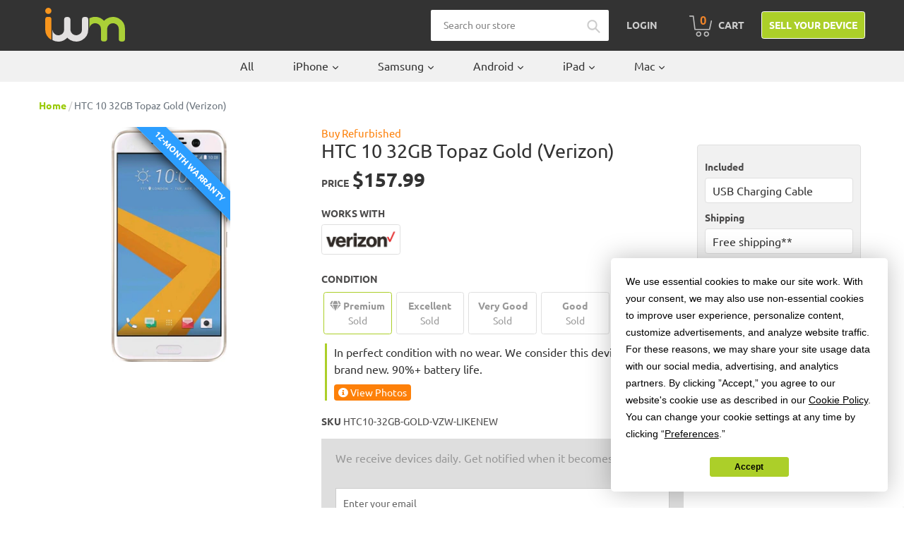

--- FILE ---
content_type: text/html; charset=utf-8
request_url: https://buy.itsworthmore.com/products/htc-10-32gb-verizon-topaz-gold
body_size: 43411
content:
<!doctype html>
<!--[if IE 9]> <html class="ie9 no-js" lang="en"> <![endif]-->
<!--[if (gt IE 9)|!(IE)]><!--> <html class="no-js" lang="en"> <!--<![endif]-->
<head>
  <!-- Termly -->
  <script src="https://app.termly.io/resource-blocker/5f6723ee-adcf-48f2-b88a-f806c19316d6?autoBlock=on"></script>
  <!-- Affirm -->
    <script>
      _affirm_config = {
         public_api_key:  "6I6UJCWTTOIXL6FV",
         script:          "https://cdn1.affirm.com/js/v2/affirm.js"
      };
      (function(l,g,m,e,a,f,b){var d,c=l[m]||{},h=document.createElement(f),n=document.getElementsByTagName(f)[0],k=function(a,b,c){return function(){a[b]._.push([c,arguments])}};c[e]=k(c,e,"set");d=c[e];c[a]={};c[a]._=[];d._=[];c[a][b]=k(c,a,b);a=0;for(b="set add save post open empty reset on off trigger ready setProduct".split(" ");a<b.length;a++)d[b[a]]=k(c,e,b[a]);a=0;for(b=["get","token","url","items"];a<b.length;a++)d[b[a]]=function(){};h.async=!0;h.src=g[f];n.parentNode.insertBefore(h,n);delete g[f];d(g);l[m]=c})(window,_affirm_config,"affirm","checkout","ui","script","ready");
      // Use your live public API Key and https://cdn1.affirm.com/js/v2/affirm.js script to point to Affirm production environment.
    </script>
  <!-- End Affirm -->
  
  <!-- Bing -->
  <script>(function(w,d,t,r,u){var f,n,i;w[u]=w[u]||[],f=function(){var o={ti:"26273761"};o.q=w[u],w[u]=new UET(o),w[u].push("pageLoad")},n=d.createElement(t),n.src=r,n.async=1,n.onload=n.onreadystatechange=function(){var s=this.readyState;s&&s!=="loaded"&&s!=="complete"||(f(),n.onload=n.onreadystatechange=null)},i=d.getElementsByTagName(t)[0],i.parentNode.insertBefore(n,i)})(window,document,"script","//bat.bing.com/bat.js","uetq");</script>
  <!-- End Bing -->
  
  
  
  <!-- Google Reviews -->
  <script src="https://apis.google.com/js/platform.js?onload=renderBadge" async defer></script>
  <script>
    window.renderBadge = function() {
      var ratingBadgeContainer = document.createElement("div");
      document.body.appendChild(ratingBadgeContainer);
      window.gapi.load('ratingbadge', function() {
        window.gapi.ratingbadge.render(ratingBadgeContainer, {"merchant_id": 126141303});
      });
    }
  </script>

  <style>
    /* Google badge lower */
    #___ratingbadge_0 {
      z-index: 9999 !important
    }

    /* Termly widget higher */
    .termly-styles-root-b0aebb,
    .termly-styles-tooltip-d3b548,
    .termly-styles-compact-af2a7f,
    .termly-styles-termly-tooltip-c26ee2,
    .termly-styles-bottom_right-e3477a,
    .t-consentPrompt {
      z-index: 10000 !important;
    }
  </style>
  
  <meta charset="utf-8">
  <meta http-equiv="X-UA-Compatible" content="IE=edge,chrome=1">
  <meta name="viewport" content="width=device-width,initial-scale=1">
  <meta name="theme-color" content="#accf29">
  <link rel="canonical" href="https://buy.itsworthmore.com/products/htc-10-32gb-verizon-topaz-gold"><link rel="shortcut icon" href="//buy.itsworthmore.com/cdn/shop/files/favicon_32x32.png?v=1613167474" type="image/png"><title>HTC 10 32GB Topaz Gold (Verizon)
&ndash; ItsWorthMore</title>
    	<meta name="description" content="Buy a Refurbished HTC 10 32GB Topaz Gold (Verizon) from ItsWorthMore. 12-Month Warranty. 30-Day Returns. Free Shipping.">
 	
<!-- /snippets/social-meta-tags.liquid -->




<meta property="og:site_name" content="ItsWorthMore">
<meta property="og:url" content="https://buy.itsworthmore.com/products/htc-10-32gb-verizon-topaz-gold">
<meta property="og:title" content="HTC 10 32GB Topaz Gold (Verizon)">
<meta property="og:type" content="product">
<meta property="og:description" content="Buy a Refurbished HTC 10 32GB Topaz Gold (Verizon) from ItsWorthMore. 12-Month Warranty. 30-Day Returns. Free Shipping.">

  <meta property="og:price:amount" content="112.99">
  <meta property="og:price:currency" content="USD">

<meta property="og:image" content="http://buy.itsworthmore.com/cdn/shop/products/HTC_10_Gold_72b4211f-78c1-463e-b2fc-a0207bf01cd6_1200x1200.jpg?v=1576871282">
<meta property="og:image:secure_url" content="https://buy.itsworthmore.com/cdn/shop/products/HTC_10_Gold_72b4211f-78c1-463e-b2fc-a0207bf01cd6_1200x1200.jpg?v=1576871282">


<meta name="twitter:card" content="summary_large_image">
<meta name="twitter:title" content="HTC 10 32GB Topaz Gold (Verizon)">
<meta name="twitter:description" content="Buy a Refurbished HTC 10 32GB Topaz Gold (Verizon) from ItsWorthMore. 12-Month Warranty. 30-Day Returns. Free Shipping.">


  <link rel="stylesheet" href="https://stackpath.bootstrapcdn.com/bootstrap/4.1.3/css/bootstrap.min.css" integrity="sha384-MCw98/SFnGE8fJT3GXwEOngsV7Zt27NXFoaoApmYm81iuXoPkFOJwJ8ERdknLPMO" crossorigin="anonymous">
  <link href="//buy.itsworthmore.com/cdn/shop/t/189/assets/theme.css?v=112625892577099233791752243638" rel="stylesheet" type="text/css" media="all" />
  <script src="https://code.jquery.com/jquery-3.3.1.slim.min.js" integrity="sha384-q8i/X+965DzO0rT7abK41JStQIAqVgRVzpbzo5smXKp4YfRvH+8abtTE1Pi6jizo" crossorigin="anonymous"></script>
  <script src="https://cdnjs.cloudflare.com/ajax/libs/popper.js/1.14.3/umd/popper.min.js" integrity="sha384-ZMP7rVo3mIykV+2+9J3UJ46jBk0WLaUAdn689aCwoqbBJiSnjAK/l8WvCWPIPm49" crossorigin="anonymous"></script>
  <script src="https://stackpath.bootstrapcdn.com/bootstrap/4.1.3/js/bootstrap.min.js" integrity="sha384-ChfqqxuZUCnJSK3+MXmPNIyE6ZbWh2IMqE241rYiqJxyMiZ6OW/JmZQ5stwEULTy" crossorigin="anonymous"></script>
  <link rel="stylesheet" href="//use.fontawesome.com/releases/v5.13.0/css/all.css">
  <link rel="stylesheet" href="//cdnjs.cloudflare.com/ajax/libs/lightbox2/2.11.3/css/lightbox.min.css" />

  <script>
    var theme = {
      strings: {
        addToCart: "Add to cart",
        soldOut: "Sold out",
        unavailable: "Unavailable",
        regularPrice: "Regular price",
        sale: "Sale",
        showMore: "Show More",
        showLess: "Show Less",
        addressError: "Error looking up that address",
        addressNoResults: "No results for that address",
        addressQueryLimit: "You have exceeded the Google API usage limit. Consider upgrading to a \u003ca href=\"https:\/\/developers.google.com\/maps\/premium\/usage-limits\"\u003ePremium Plan\u003c\/a\u003e.",
        authError: "There was a problem authenticating your Google Maps account.",
        newWindow: "Opens in a new window.",
        external: "Opens external website.",
        newWindowExternal: "Opens external website in a new window."
      },
      moneyFormat: "${{amount}}"
    }

    document.documentElement.className = document.documentElement.className.replace('no-js', 'js');
  </script>
  
  <script>
    var urlParams = new URLSearchParams(window.location.search);
    var utmCampaign = urlParams.get('utm_campaign');
    if (utmCampaign) window.localStorage.setItem('utm_campaign', utmCampaign);
  </script>

  <!--[if (lte IE 9) ]><script src="//buy.itsworthmore.com/cdn/shop/t/189/assets/match-media.min.js?v=22265819453975888031752243638" type="text/javascript"></script><![endif]--><!--[if (gt IE 9)|!(IE)]><!--><script src="//buy.itsworthmore.com/cdn/shop/t/189/assets/lazysizes.js?v=68441465964607740661752243638" async="async"></script><!--<![endif]-->
  <!--[if lte IE 9]><script src="//buy.itsworthmore.com/cdn/shop/t/189/assets/lazysizes.min.js?12722"></script><![endif]-->

  <!--[if (gt IE 9)|!(IE)]><!--><script src="//buy.itsworthmore.com/cdn/shop/t/189/assets/vendor.js?v=121857302354663160541752243638" defer="defer"></script><!--<![endif]-->
  <!--[if lte IE 9]><script src="//buy.itsworthmore.com/cdn/shop/t/189/assets/vendor.js?v=121857302354663160541752243638"></script><![endif]-->

  <!--[if (gt IE 9)|!(IE)]><!--><script src="//buy.itsworthmore.com/cdn/shop/t/189/assets/theme.js?v=63285716159990221851752243638" defer="defer"></script><!--<![endif]-->
  <!--[if lte IE 9]><script src="//buy.itsworthmore.com/cdn/shop/t/189/assets/theme.js?v=63285716159990221851752243638"></script><![endif]-->

  <script>window.performance && window.performance.mark && window.performance.mark('shopify.content_for_header.start');</script><meta name="google-site-verification" content="pZfbTVzWO4DcIC3JAEXD3xQ0Fdpbor4jf69GxN1d1EE">
<meta id="shopify-digital-wallet" name="shopify-digital-wallet" content="/3980984418/digital_wallets/dialog">
<meta name="shopify-checkout-api-token" content="9fef5a08b7021aef4ab6b44304cc1277">
<link rel="alternate" type="application/json+oembed" href="https://buy.itsworthmore.com/products/htc-10-32gb-verizon-topaz-gold.oembed">
<script async="async" src="/checkouts/internal/preloads.js?locale=en-US"></script>
<link rel="preconnect" href="https://shop.app" crossorigin="anonymous">
<script async="async" src="https://shop.app/checkouts/internal/preloads.js?locale=en-US&shop_id=3980984418" crossorigin="anonymous"></script>
<script id="apple-pay-shop-capabilities" type="application/json">{"shopId":3980984418,"countryCode":"US","currencyCode":"USD","merchantCapabilities":["supports3DS"],"merchantId":"gid:\/\/shopify\/Shop\/3980984418","merchantName":"ItsWorthMore","requiredBillingContactFields":["postalAddress","email","phone"],"requiredShippingContactFields":["postalAddress","email","phone"],"shippingType":"shipping","supportedNetworks":["visa","masterCard","amex","discover","elo","jcb"],"total":{"type":"pending","label":"ItsWorthMore","amount":"1.00"},"shopifyPaymentsEnabled":true,"supportsSubscriptions":true}</script>
<script id="shopify-features" type="application/json">{"accessToken":"9fef5a08b7021aef4ab6b44304cc1277","betas":["rich-media-storefront-analytics"],"domain":"buy.itsworthmore.com","predictiveSearch":true,"shopId":3980984418,"locale":"en"}</script>
<script>var Shopify = Shopify || {};
Shopify.shop = "itsworthmore.myshopify.com";
Shopify.locale = "en";
Shopify.currency = {"active":"USD","rate":"1.0"};
Shopify.country = "US";
Shopify.theme = {"name":"IWM Theme","id":139795497095,"schema_name":"IWM Theme","schema_version":"2.9.3.0.13","theme_store_id":null,"role":"main"};
Shopify.theme.handle = "null";
Shopify.theme.style = {"id":null,"handle":null};
Shopify.cdnHost = "buy.itsworthmore.com/cdn";
Shopify.routes = Shopify.routes || {};
Shopify.routes.root = "/";</script>
<script type="module">!function(o){(o.Shopify=o.Shopify||{}).modules=!0}(window);</script>
<script>!function(o){function n(){var o=[];function n(){o.push(Array.prototype.slice.apply(arguments))}return n.q=o,n}var t=o.Shopify=o.Shopify||{};t.loadFeatures=n(),t.autoloadFeatures=n()}(window);</script>
<script>
  window.ShopifyPay = window.ShopifyPay || {};
  window.ShopifyPay.apiHost = "shop.app\/pay";
  window.ShopifyPay.redirectState = null;
</script>
<script id="shop-js-analytics" type="application/json">{"pageType":"product"}</script>
<script defer="defer" async type="module" src="//buy.itsworthmore.com/cdn/shopifycloud/shop-js/modules/v2/client.init-shop-cart-sync_C5BV16lS.en.esm.js"></script>
<script defer="defer" async type="module" src="//buy.itsworthmore.com/cdn/shopifycloud/shop-js/modules/v2/chunk.common_CygWptCX.esm.js"></script>
<script type="module">
  await import("//buy.itsworthmore.com/cdn/shopifycloud/shop-js/modules/v2/client.init-shop-cart-sync_C5BV16lS.en.esm.js");
await import("//buy.itsworthmore.com/cdn/shopifycloud/shop-js/modules/v2/chunk.common_CygWptCX.esm.js");

  window.Shopify.SignInWithShop?.initShopCartSync?.({"fedCMEnabled":true,"windoidEnabled":true});

</script>
<script>
  window.Shopify = window.Shopify || {};
  if (!window.Shopify.featureAssets) window.Shopify.featureAssets = {};
  window.Shopify.featureAssets['shop-js'] = {"shop-cart-sync":["modules/v2/client.shop-cart-sync_ZFArdW7E.en.esm.js","modules/v2/chunk.common_CygWptCX.esm.js"],"init-fed-cm":["modules/v2/client.init-fed-cm_CmiC4vf6.en.esm.js","modules/v2/chunk.common_CygWptCX.esm.js"],"shop-button":["modules/v2/client.shop-button_tlx5R9nI.en.esm.js","modules/v2/chunk.common_CygWptCX.esm.js"],"shop-cash-offers":["modules/v2/client.shop-cash-offers_DOA2yAJr.en.esm.js","modules/v2/chunk.common_CygWptCX.esm.js","modules/v2/chunk.modal_D71HUcav.esm.js"],"init-windoid":["modules/v2/client.init-windoid_sURxWdc1.en.esm.js","modules/v2/chunk.common_CygWptCX.esm.js"],"shop-toast-manager":["modules/v2/client.shop-toast-manager_ClPi3nE9.en.esm.js","modules/v2/chunk.common_CygWptCX.esm.js"],"init-shop-email-lookup-coordinator":["modules/v2/client.init-shop-email-lookup-coordinator_B8hsDcYM.en.esm.js","modules/v2/chunk.common_CygWptCX.esm.js"],"init-shop-cart-sync":["modules/v2/client.init-shop-cart-sync_C5BV16lS.en.esm.js","modules/v2/chunk.common_CygWptCX.esm.js"],"avatar":["modules/v2/client.avatar_BTnouDA3.en.esm.js"],"pay-button":["modules/v2/client.pay-button_FdsNuTd3.en.esm.js","modules/v2/chunk.common_CygWptCX.esm.js"],"init-customer-accounts":["modules/v2/client.init-customer-accounts_DxDtT_ad.en.esm.js","modules/v2/client.shop-login-button_C5VAVYt1.en.esm.js","modules/v2/chunk.common_CygWptCX.esm.js","modules/v2/chunk.modal_D71HUcav.esm.js"],"init-shop-for-new-customer-accounts":["modules/v2/client.init-shop-for-new-customer-accounts_ChsxoAhi.en.esm.js","modules/v2/client.shop-login-button_C5VAVYt1.en.esm.js","modules/v2/chunk.common_CygWptCX.esm.js","modules/v2/chunk.modal_D71HUcav.esm.js"],"shop-login-button":["modules/v2/client.shop-login-button_C5VAVYt1.en.esm.js","modules/v2/chunk.common_CygWptCX.esm.js","modules/v2/chunk.modal_D71HUcav.esm.js"],"init-customer-accounts-sign-up":["modules/v2/client.init-customer-accounts-sign-up_CPSyQ0Tj.en.esm.js","modules/v2/client.shop-login-button_C5VAVYt1.en.esm.js","modules/v2/chunk.common_CygWptCX.esm.js","modules/v2/chunk.modal_D71HUcav.esm.js"],"shop-follow-button":["modules/v2/client.shop-follow-button_Cva4Ekp9.en.esm.js","modules/v2/chunk.common_CygWptCX.esm.js","modules/v2/chunk.modal_D71HUcav.esm.js"],"checkout-modal":["modules/v2/client.checkout-modal_BPM8l0SH.en.esm.js","modules/v2/chunk.common_CygWptCX.esm.js","modules/v2/chunk.modal_D71HUcav.esm.js"],"lead-capture":["modules/v2/client.lead-capture_Bi8yE_yS.en.esm.js","modules/v2/chunk.common_CygWptCX.esm.js","modules/v2/chunk.modal_D71HUcav.esm.js"],"shop-login":["modules/v2/client.shop-login_D6lNrXab.en.esm.js","modules/v2/chunk.common_CygWptCX.esm.js","modules/v2/chunk.modal_D71HUcav.esm.js"],"payment-terms":["modules/v2/client.payment-terms_CZxnsJam.en.esm.js","modules/v2/chunk.common_CygWptCX.esm.js","modules/v2/chunk.modal_D71HUcav.esm.js"]};
</script>
<script>(function() {
  var isLoaded = false;
  function asyncLoad() {
    if (isLoaded) return;
    isLoaded = true;
    var urls = ["https:\/\/s3-us-west-2.amazonaws.com\/da-restock\/da-restock.js?shop=itsworthmore.myshopify.com","https:\/\/bingshoppingtool-t2app-prod.trafficmanager.net\/uet\/tracking_script?shop=itsworthmore.myshopify.com","https:\/\/cdn-scripts.signifyd.com\/shopify\/script-tag.js?shop=itsworthmore.myshopify.com"];
    for (var i = 0; i < urls.length; i++) {
      var s = document.createElement('script');
      s.type = 'text/javascript';
      s.async = true;
      s.src = urls[i];
      var x = document.getElementsByTagName('script')[0];
      x.parentNode.insertBefore(s, x);
    }
  };
  if(window.attachEvent) {
    window.attachEvent('onload', asyncLoad);
  } else {
    window.addEventListener('load', asyncLoad, false);
  }
})();</script>
<script id="__st">var __st={"a":3980984418,"offset":-18000,"reqid":"47647f89-46c1-4609-b7dd-ee0b6550e943-1768737753","pageurl":"buy.itsworthmore.com\/products\/htc-10-32gb-verizon-topaz-gold","u":"2309bcd45466","p":"product","rtyp":"product","rid":2219529633890};</script>
<script>window.ShopifyPaypalV4VisibilityTracking = true;</script>
<script id="captcha-bootstrap">!function(){'use strict';const t='contact',e='account',n='new_comment',o=[[t,t],['blogs',n],['comments',n],[t,'customer']],c=[[e,'customer_login'],[e,'guest_login'],[e,'recover_customer_password'],[e,'create_customer']],r=t=>t.map((([t,e])=>`form[action*='/${t}']:not([data-nocaptcha='true']) input[name='form_type'][value='${e}']`)).join(','),a=t=>()=>t?[...document.querySelectorAll(t)].map((t=>t.form)):[];function s(){const t=[...o],e=r(t);return a(e)}const i='password',u='form_key',d=['recaptcha-v3-token','g-recaptcha-response','h-captcha-response',i],f=()=>{try{return window.sessionStorage}catch{return}},m='__shopify_v',_=t=>t.elements[u];function p(t,e,n=!1){try{const o=window.sessionStorage,c=JSON.parse(o.getItem(e)),{data:r}=function(t){const{data:e,action:n}=t;return t[m]||n?{data:e,action:n}:{data:t,action:n}}(c);for(const[e,n]of Object.entries(r))t.elements[e]&&(t.elements[e].value=n);n&&o.removeItem(e)}catch(o){console.error('form repopulation failed',{error:o})}}const l='form_type',E='cptcha';function T(t){t.dataset[E]=!0}const w=window,h=w.document,L='Shopify',v='ce_forms',y='captcha';let A=!1;((t,e)=>{const n=(g='f06e6c50-85a8-45c8-87d0-21a2b65856fe',I='https://cdn.shopify.com/shopifycloud/storefront-forms-hcaptcha/ce_storefront_forms_captcha_hcaptcha.v1.5.2.iife.js',D={infoText:'Protected by hCaptcha',privacyText:'Privacy',termsText:'Terms'},(t,e,n)=>{const o=w[L][v],c=o.bindForm;if(c)return c(t,g,e,D).then(n);var r;o.q.push([[t,g,e,D],n]),r=I,A||(h.body.append(Object.assign(h.createElement('script'),{id:'captcha-provider',async:!0,src:r})),A=!0)});var g,I,D;w[L]=w[L]||{},w[L][v]=w[L][v]||{},w[L][v].q=[],w[L][y]=w[L][y]||{},w[L][y].protect=function(t,e){n(t,void 0,e),T(t)},Object.freeze(w[L][y]),function(t,e,n,w,h,L){const[v,y,A,g]=function(t,e,n){const i=e?o:[],u=t?c:[],d=[...i,...u],f=r(d),m=r(i),_=r(d.filter((([t,e])=>n.includes(e))));return[a(f),a(m),a(_),s()]}(w,h,L),I=t=>{const e=t.target;return e instanceof HTMLFormElement?e:e&&e.form},D=t=>v().includes(t);t.addEventListener('submit',(t=>{const e=I(t);if(!e)return;const n=D(e)&&!e.dataset.hcaptchaBound&&!e.dataset.recaptchaBound,o=_(e),c=g().includes(e)&&(!o||!o.value);(n||c)&&t.preventDefault(),c&&!n&&(function(t){try{if(!f())return;!function(t){const e=f();if(!e)return;const n=_(t);if(!n)return;const o=n.value;o&&e.removeItem(o)}(t);const e=Array.from(Array(32),(()=>Math.random().toString(36)[2])).join('');!function(t,e){_(t)||t.append(Object.assign(document.createElement('input'),{type:'hidden',name:u})),t.elements[u].value=e}(t,e),function(t,e){const n=f();if(!n)return;const o=[...t.querySelectorAll(`input[type='${i}']`)].map((({name:t})=>t)),c=[...d,...o],r={};for(const[a,s]of new FormData(t).entries())c.includes(a)||(r[a]=s);n.setItem(e,JSON.stringify({[m]:1,action:t.action,data:r}))}(t,e)}catch(e){console.error('failed to persist form',e)}}(e),e.submit())}));const S=(t,e)=>{t&&!t.dataset[E]&&(n(t,e.some((e=>e===t))),T(t))};for(const o of['focusin','change'])t.addEventListener(o,(t=>{const e=I(t);D(e)&&S(e,y())}));const B=e.get('form_key'),M=e.get(l),P=B&&M;t.addEventListener('DOMContentLoaded',(()=>{const t=y();if(P)for(const e of t)e.elements[l].value===M&&p(e,B);[...new Set([...A(),...v().filter((t=>'true'===t.dataset.shopifyCaptcha))])].forEach((e=>S(e,t)))}))}(h,new URLSearchParams(w.location.search),n,t,e,['guest_login'])})(!0,!0)}();</script>
<script integrity="sha256-4kQ18oKyAcykRKYeNunJcIwy7WH5gtpwJnB7kiuLZ1E=" data-source-attribution="shopify.loadfeatures" defer="defer" src="//buy.itsworthmore.com/cdn/shopifycloud/storefront/assets/storefront/load_feature-a0a9edcb.js" crossorigin="anonymous"></script>
<script crossorigin="anonymous" defer="defer" src="//buy.itsworthmore.com/cdn/shopifycloud/storefront/assets/shopify_pay/storefront-65b4c6d7.js?v=20250812"></script>
<script data-source-attribution="shopify.dynamic_checkout.dynamic.init">var Shopify=Shopify||{};Shopify.PaymentButton=Shopify.PaymentButton||{isStorefrontPortableWallets:!0,init:function(){window.Shopify.PaymentButton.init=function(){};var t=document.createElement("script");t.src="https://buy.itsworthmore.com/cdn/shopifycloud/portable-wallets/latest/portable-wallets.en.js",t.type="module",document.head.appendChild(t)}};
</script>
<script data-source-attribution="shopify.dynamic_checkout.buyer_consent">
  function portableWalletsHideBuyerConsent(e){var t=document.getElementById("shopify-buyer-consent"),n=document.getElementById("shopify-subscription-policy-button");t&&n&&(t.classList.add("hidden"),t.setAttribute("aria-hidden","true"),n.removeEventListener("click",e))}function portableWalletsShowBuyerConsent(e){var t=document.getElementById("shopify-buyer-consent"),n=document.getElementById("shopify-subscription-policy-button");t&&n&&(t.classList.remove("hidden"),t.removeAttribute("aria-hidden"),n.addEventListener("click",e))}window.Shopify?.PaymentButton&&(window.Shopify.PaymentButton.hideBuyerConsent=portableWalletsHideBuyerConsent,window.Shopify.PaymentButton.showBuyerConsent=portableWalletsShowBuyerConsent);
</script>
<script data-source-attribution="shopify.dynamic_checkout.cart.bootstrap">document.addEventListener("DOMContentLoaded",(function(){function t(){return document.querySelector("shopify-accelerated-checkout-cart, shopify-accelerated-checkout")}if(t())Shopify.PaymentButton.init();else{new MutationObserver((function(e,n){t()&&(Shopify.PaymentButton.init(),n.disconnect())})).observe(document.body,{childList:!0,subtree:!0})}}));
</script>
<script id='scb4127' type='text/javascript' async='' src='https://buy.itsworthmore.com/cdn/shopifycloud/privacy-banner/storefront-banner.js'></script><link id="shopify-accelerated-checkout-styles" rel="stylesheet" media="screen" href="https://buy.itsworthmore.com/cdn/shopifycloud/portable-wallets/latest/accelerated-checkout-backwards-compat.css" crossorigin="anonymous">
<style id="shopify-accelerated-checkout-cart">
        #shopify-buyer-consent {
  margin-top: 1em;
  display: inline-block;
  width: 100%;
}

#shopify-buyer-consent.hidden {
  display: none;
}

#shopify-subscription-policy-button {
  background: none;
  border: none;
  padding: 0;
  text-decoration: underline;
  font-size: inherit;
  cursor: pointer;
}

#shopify-subscription-policy-button::before {
  box-shadow: none;
}

      </style>

<script>window.performance && window.performance.mark && window.performance.mark('shopify.content_for_header.end');</script>
<!-- BEGIN app block: shopify://apps/powerful-form-builder/blocks/app-embed/e4bcb1eb-35b2-42e6-bc37-bfe0e1542c9d --><script type="text/javascript" hs-ignore data-cookieconsent="ignore">
  var Globo = Globo || {};
  var globoFormbuilderRecaptchaInit = function(){};
  var globoFormbuilderHcaptchaInit = function(){};
  window.Globo.FormBuilder = window.Globo.FormBuilder || {};
  window.Globo.FormBuilder.shop = {"configuration":{"money_format":"${{amount}}"},"pricing":{"features":{"bulkOrderForm":false,"cartForm":false,"fileUpload":2,"removeCopyright":false,"restrictedEmailDomains":false}},"settings":{"copyright":"Powered by <a href=\"https://globosoftware.net\" target=\"_blank\">Globo</a> <a href=\"https://apps.shopify.com/form-builder-contact-form\" target=\"_blank\">Form</a>","hideWaterMark":false,"reCaptcha":{"recaptchaType":"v2","siteKey":false,"languageCode":"en"},"scrollTop":false,"customCssCode":"","customCssEnabled":false,"additionalColumns":[]},"encryption_form_id":1,"url":"https://app.powerfulform.com/","CDN_URL":"https://dxo9oalx9qc1s.cloudfront.net"};

  if(window.Globo.FormBuilder.shop.settings.customCssEnabled && window.Globo.FormBuilder.shop.settings.customCssCode){
    const customStyle = document.createElement('style');
    customStyle.type = 'text/css';
    customStyle.innerHTML = window.Globo.FormBuilder.shop.settings.customCssCode;
    document.head.appendChild(customStyle);
  }

  window.Globo.FormBuilder.forms = [];
    
      
      
      
      window.Globo.FormBuilder.forms[82535] = {"82535":{"elements":[{"id":"group-1","type":"group","label":"Page 1","description":"","elements":[{"id":"text-1","type":"text","label":{"en":"First Name","vi":"Your Name"},"placeholder":{"en":"First Name","vi":"Your Name"},"description":null,"hideLabel":false,"required":true,"columnWidth":50},{"id":"text","type":"text","label":{"en":"Last Name","vi":"Your Name"},"placeholder":{"en":"Last Name","vi":"Your Name"},"description":null,"hideLabel":false,"required":true,"columnWidth":50,"conditionalField":false},{"id":"email","type":"email","label":"Email","placeholder":"Email","description":null,"hideLabel":false,"required":true,"columnWidth":50,"conditionalField":false,"displayType":"show","displayRules":[{"field":"","relation":"equal","condition":""}]},{"id":"phone-1","type":"phone","label":{"en":"Phone","vi":"Phone"},"placeholder":"","description":"","validatePhone":false,"onlyShowFlag":false,"defaultCountryCode":"auto","limitCharacters":false,"characters":100,"hideLabel":false,"keepPositionLabel":false,"columnWidth":50,"displayType":"show","displayDisjunctive":false,"conditionalField":false,"required":true,"displayRules":[{"field":"","relation":"equal","condition":""}]},{"id":"textarea","type":"textarea","label":"Message","placeholder":"Message","description":null,"hideLabel":false,"required":true,"columnWidth":100,"conditionalField":false}]}],"errorMessage":{"required":"{{ label | capitalize }} is required","minSelections":"Please choose at least {{ min_selections }} options","maxSelections":"Please choose at maximum of {{ max_selections }} options","exactlySelections":"Please choose exactly {{ exact_selections }} options","invalid":"Invalid","invalidName":"Invalid name","invalidEmail":"Email address is invalid","restrictedEmailDomain":"This email domain is restricted","invalidURL":"Invalid url","invalidPhone":"Invalid phone","invalidNumber":"Invalid number","invalidPassword":"Invalid password","confirmPasswordNotMatch":"Confirmed password doesn't match","customerAlreadyExists":"Customer already exists","keyAlreadyExists":"Data already exists","fileSizeLimit":"File size limit","fileNotAllowed":"File not allowed","requiredCaptcha":"Required captcha","requiredProducts":"Please select product","limitQuantity":"The number of products left in stock has been exceeded","shopifyInvalidPhone":"phone - Enter a valid phone number to use this delivery method","shopifyPhoneHasAlready":"phone - Phone has already been taken","shopifyInvalidProvice":"addresses.province - is not valid","otherError":"Something went wrong, please try again"},"appearance":{"layout":"default","width":600,"style":"material_filled","mainColor":"rgba(46,78,73,1)","floatingIcon":"\u003csvg aria-hidden=\"true\" focusable=\"false\" data-prefix=\"far\" data-icon=\"envelope\" class=\"svg-inline--fa fa-envelope fa-w-16\" role=\"img\" xmlns=\"http:\/\/www.w3.org\/2000\/svg\" viewBox=\"0 0 512 512\"\u003e\u003cpath fill=\"currentColor\" d=\"M464 64H48C21.49 64 0 85.49 0 112v288c0 26.51 21.49 48 48 48h416c26.51 0 48-21.49 48-48V112c0-26.51-21.49-48-48-48zm0 48v40.805c-22.422 18.259-58.168 46.651-134.587 106.49-16.841 13.247-50.201 45.072-73.413 44.701-23.208.375-56.579-31.459-73.413-44.701C106.18 199.465 70.425 171.067 48 152.805V112h416zM48 400V214.398c22.914 18.251 55.409 43.862 104.938 82.646 21.857 17.205 60.134 55.186 103.062 54.955 42.717.231 80.509-37.199 103.053-54.947 49.528-38.783 82.032-64.401 104.947-82.653V400H48z\"\u003e\u003c\/path\u003e\u003c\/svg\u003e","floatingText":null,"displayOnAllPage":false,"formType":"normalForm","background":"color","backgroundColor":"#fff","descriptionColor":"#6c757d","headingColor":"#000","labelColor":"#1c1c1c","optionColor":"#000","paragraphBackground":"#fff","paragraphColor":"#000","theme_design":true,"font":{"family":"Almarai","variant":"regular"},"colorScheme":{"solidButton":{"red":172,"green":207,"blue":41},"solidButtonLabel":{"red":255,"green":255,"blue":255},"text":{"red":51,"green":51,"blue":51},"outlineButton":{"red":172,"green":207,"blue":41},"background":{"red":255,"green":255,"blue":255}}},"afterSubmit":{"action":"clearForm","title":"Thanks for getting in touch!","message":"\u003cp\u003eWe appreciate you contacting us. One of our colleagues will get back in touch with you soon!\u003c\/p\u003e\u003cp\u003e\u003cbr\u003e\u003c\/p\u003e\u003cp\u003eHave a great day!\u003c\/p\u003e","redirectUrl":null},"footer":{"description":null,"previousText":"Previous","nextText":"Next","submitText":"Submit","submitFullWidth":true},"header":{"active":true,"title":{"en":""},"description":"Leave your message and we'll get back to you shortly.","headerAlignment":"center"},"isStepByStepForm":true,"publish":{"requiredLogin":false,"requiredLoginMessage":"Please \u003ca href='\/account\/login' title='login'\u003elogin\u003c\/a\u003e to continue"},"reCaptcha":{"enable":false},"html":"\n\u003cdiv class=\"globo-form default-form globo-form-id-82535 \" data-locale=\"en\" \u003e\n\n\u003cstyle\u003e\n\n\n    \n        \n        @import url('https:\/\/fonts.googleapis.com\/css?family=Almarai:ital,wght@0,400');\n    \n\n    :root .globo-form-app[data-id=\"82535\"]{\n        \n        --gfb-color-solidButton: 172,207,41;\n        --gfb-color-solidButtonColor: rgb(var(--gfb-color-solidButton));\n        --gfb-color-solidButtonLabel: 255,255,255;\n        --gfb-color-solidButtonLabelColor: rgb(var(--gfb-color-solidButtonLabel));\n        --gfb-color-text: 51,51,51;\n        --gfb-color-textColor: rgb(var(--gfb-color-text));\n        --gfb-color-outlineButton: 172,207,41;\n        --gfb-color-outlineButtonColor: rgb(var(--gfb-color-outlineButton));\n        --gfb-color-background: 255,255,255;\n        --gfb-color-backgroundColor: rgb(var(--gfb-color-background));\n        \n        --gfb-main-color: rgba(46,78,73,1);\n        --gfb-primary-color: var(--gfb-color-solidButtonColor, var(--gfb-main-color));\n        --gfb-primary-text-color: var(--gfb-color-solidButtonLabelColor, #FFF);\n        --gfb-form-width: 600px;\n        --gfb-font-family: inherit;\n        --gfb-font-style: inherit;\n        --gfb--image: 40%;\n        --gfb-image-ratio-draft: var(--gfb--image);\n        --gfb-image-ratio: var(--gfb-image-ratio-draft);\n        \n        \n        --gfb-font-family: \"Almarai\";\n        --gfb-font-weight: normal;\n        --gfb-font-style: normal;\n        \n        --gfb-bg-temp-color: #FFF;\n        --gfb-bg-position: ;\n        \n            --gfb-bg-temp-color: #fff;\n        \n        --gfb-bg-color: var(--gfb-color-backgroundColor, var(--gfb-bg-temp-color));\n        \n    }\n    \n.globo-form-id-82535 .globo-form-app{\n    max-width: 600px;\n    width: -webkit-fill-available;\n    \n    background-color: var(--gfb-bg-color);\n    \n    \n}\n\n.globo-form-id-82535 .globo-form-app .globo-heading{\n    color: var(--gfb-color-textColor, #000)\n}\n\n\n.globo-form-id-82535 .globo-form-app .header {\n    text-align:center;\n}\n\n\n.globo-form-id-82535 .globo-form-app .globo-description,\n.globo-form-id-82535 .globo-form-app .header .globo-description{\n    --gfb-color-description: rgba(var(--gfb-color-text), 0.8);\n    color: var(--gfb-color-description, #6c757d);\n}\n.globo-form-id-82535 .globo-form-app .globo-label,\n.globo-form-id-82535 .globo-form-app .globo-form-control label.globo-label,\n.globo-form-id-82535 .globo-form-app .globo-form-control label.globo-label span.label-content{\n    color: var(--gfb-color-textColor, #1c1c1c);\n    text-align: left;\n}\n.globo-form-id-82535 .globo-form-app .globo-label.globo-position-label{\n    height: 20px !important;\n}\n.globo-form-id-82535 .globo-form-app .globo-form-control .help-text.globo-description,\n.globo-form-id-82535 .globo-form-app .globo-form-control span.globo-description{\n    --gfb-color-description: rgba(var(--gfb-color-text), 0.8);\n    color: var(--gfb-color-description, #6c757d);\n}\n.globo-form-id-82535 .globo-form-app .globo-form-control .checkbox-wrapper .globo-option,\n.globo-form-id-82535 .globo-form-app .globo-form-control .radio-wrapper .globo-option\n{\n    color: var(--gfb-color-textColor, #1c1c1c);\n}\n.globo-form-id-82535 .globo-form-app .footer,\n.globo-form-id-82535 .globo-form-app .gfb__footer{\n    text-align:;\n}\n.globo-form-id-82535 .globo-form-app .footer button,\n.globo-form-id-82535 .globo-form-app .gfb__footer button{\n    border:1px solid var(--gfb-primary-color);\n    \n        width:100%;\n    \n}\n.globo-form-id-82535 .globo-form-app .footer button.submit,\n.globo-form-id-82535 .globo-form-app .gfb__footer button.submit\n.globo-form-id-82535 .globo-form-app .footer button.checkout,\n.globo-form-id-82535 .globo-form-app .gfb__footer button.checkout,\n.globo-form-id-82535 .globo-form-app .footer button.action.loading .spinner,\n.globo-form-id-82535 .globo-form-app .gfb__footer button.action.loading .spinner{\n    background-color: var(--gfb-primary-color);\n    color : #ffffff;\n}\n.globo-form-id-82535 .globo-form-app .globo-form-control .star-rating\u003efieldset:not(:checked)\u003elabel:before {\n    content: url('data:image\/svg+xml; utf8, \u003csvg aria-hidden=\"true\" focusable=\"false\" data-prefix=\"far\" data-icon=\"star\" class=\"svg-inline--fa fa-star fa-w-18\" role=\"img\" xmlns=\"http:\/\/www.w3.org\/2000\/svg\" viewBox=\"0 0 576 512\"\u003e\u003cpath fill=\"rgba(46,78,73,1)\" d=\"M528.1 171.5L382 150.2 316.7 17.8c-11.7-23.6-45.6-23.9-57.4 0L194 150.2 47.9 171.5c-26.2 3.8-36.7 36.1-17.7 54.6l105.7 103-25 145.5c-4.5 26.3 23.2 46 46.4 33.7L288 439.6l130.7 68.7c23.2 12.2 50.9-7.4 46.4-33.7l-25-145.5 105.7-103c19-18.5 8.5-50.8-17.7-54.6zM388.6 312.3l23.7 138.4L288 385.4l-124.3 65.3 23.7-138.4-100.6-98 139-20.2 62.2-126 62.2 126 139 20.2-100.6 98z\"\u003e\u003c\/path\u003e\u003c\/svg\u003e');\n}\n.globo-form-id-82535 .globo-form-app .globo-form-control .star-rating\u003efieldset\u003einput:checked ~ label:before {\n    content: url('data:image\/svg+xml; utf8, \u003csvg aria-hidden=\"true\" focusable=\"false\" data-prefix=\"fas\" data-icon=\"star\" class=\"svg-inline--fa fa-star fa-w-18\" role=\"img\" xmlns=\"http:\/\/www.w3.org\/2000\/svg\" viewBox=\"0 0 576 512\"\u003e\u003cpath fill=\"rgba(46,78,73,1)\" d=\"M259.3 17.8L194 150.2 47.9 171.5c-26.2 3.8-36.7 36.1-17.7 54.6l105.7 103-25 145.5c-4.5 26.3 23.2 46 46.4 33.7L288 439.6l130.7 68.7c23.2 12.2 50.9-7.4 46.4-33.7l-25-145.5 105.7-103c19-18.5 8.5-50.8-17.7-54.6L382 150.2 316.7 17.8c-11.7-23.6-45.6-23.9-57.4 0z\"\u003e\u003c\/path\u003e\u003c\/svg\u003e');\n}\n.globo-form-id-82535 .globo-form-app .globo-form-control .star-rating\u003efieldset:not(:checked)\u003elabel:hover:before,\n.globo-form-id-82535 .globo-form-app .globo-form-control .star-rating\u003efieldset:not(:checked)\u003elabel:hover ~ label:before{\n    content : url('data:image\/svg+xml; utf8, \u003csvg aria-hidden=\"true\" focusable=\"false\" data-prefix=\"fas\" data-icon=\"star\" class=\"svg-inline--fa fa-star fa-w-18\" role=\"img\" xmlns=\"http:\/\/www.w3.org\/2000\/svg\" viewBox=\"0 0 576 512\"\u003e\u003cpath fill=\"rgba(46,78,73,1)\" d=\"M259.3 17.8L194 150.2 47.9 171.5c-26.2 3.8-36.7 36.1-17.7 54.6l105.7 103-25 145.5c-4.5 26.3 23.2 46 46.4 33.7L288 439.6l130.7 68.7c23.2 12.2 50.9-7.4 46.4-33.7l-25-145.5 105.7-103c19-18.5 8.5-50.8-17.7-54.6L382 150.2 316.7 17.8c-11.7-23.6-45.6-23.9-57.4 0z\"\u003e\u003c\/path\u003e\u003c\/svg\u003e')\n}\n.globo-form-id-82535 .globo-form-app .globo-form-control .checkbox-wrapper .checkbox-input:checked ~ .checkbox-label:before {\n    border-color: var(--gfb-primary-color);\n    box-shadow: 0 4px 6px rgba(50,50,93,0.11), 0 1px 3px rgba(0,0,0,0.08);\n    background-color: var(--gfb-primary-color);\n}\n.globo-form-id-82535 .globo-form-app .step.-completed .step__number,\n.globo-form-id-82535 .globo-form-app .line.-progress,\n.globo-form-id-82535 .globo-form-app .line.-start{\n    background-color: var(--gfb-primary-color);\n}\n.globo-form-id-82535 .globo-form-app .checkmark__check,\n.globo-form-id-82535 .globo-form-app .checkmark__circle{\n    stroke: var(--gfb-primary-color);\n}\n.globo-form-id-82535 .floating-button{\n    background-color: var(--gfb-primary-color);\n}\n.globo-form-id-82535 .globo-form-app .globo-form-control .checkbox-wrapper .checkbox-input ~ .checkbox-label:before,\n.globo-form-app .globo-form-control .radio-wrapper .radio-input ~ .radio-label:after{\n    border-color : var(--gfb-primary-color);\n}\n.globo-form-id-82535 .flatpickr-day.selected, \n.globo-form-id-82535 .flatpickr-day.startRange, \n.globo-form-id-82535 .flatpickr-day.endRange, \n.globo-form-id-82535 .flatpickr-day.selected.inRange, \n.globo-form-id-82535 .flatpickr-day.startRange.inRange, \n.globo-form-id-82535 .flatpickr-day.endRange.inRange, \n.globo-form-id-82535 .flatpickr-day.selected:focus, \n.globo-form-id-82535 .flatpickr-day.startRange:focus, \n.globo-form-id-82535 .flatpickr-day.endRange:focus, \n.globo-form-id-82535 .flatpickr-day.selected:hover, \n.globo-form-id-82535 .flatpickr-day.startRange:hover, \n.globo-form-id-82535 .flatpickr-day.endRange:hover, \n.globo-form-id-82535 .flatpickr-day.selected.prevMonthDay, \n.globo-form-id-82535 .flatpickr-day.startRange.prevMonthDay, \n.globo-form-id-82535 .flatpickr-day.endRange.prevMonthDay, \n.globo-form-id-82535 .flatpickr-day.selected.nextMonthDay, \n.globo-form-id-82535 .flatpickr-day.startRange.nextMonthDay, \n.globo-form-id-82535 .flatpickr-day.endRange.nextMonthDay {\n    background: var(--gfb-primary-color);\n    border-color: var(--gfb-primary-color);\n}\n.globo-form-id-82535 .globo-paragraph {\n    background: #fff;\n    color: var(--gfb-color-textColor, #000);\n    width: 100%!important;\n}\n\n[dir=\"rtl\"] .globo-form-app .header .title,\n[dir=\"rtl\"] .globo-form-app .header .description,\n[dir=\"rtl\"] .globo-form-id-82535 .globo-form-app .globo-heading,\n[dir=\"rtl\"] .globo-form-id-82535 .globo-form-app .globo-label,\n[dir=\"rtl\"] .globo-form-id-82535 .globo-form-app .globo-form-control label.globo-label,\n[dir=\"rtl\"] .globo-form-id-82535 .globo-form-app .globo-form-control label.globo-label span.label-content{\n    text-align: right;\n}\n\n[dir=\"rtl\"] .globo-form-app .line {\n    left: unset;\n    right: 50%;\n}\n\n[dir=\"rtl\"] .globo-form-id-82535 .globo-form-app .line.-start {\n    left: unset;    \n    right: 0%;\n}\n\n\u003c\/style\u003e\n\n\n\n\n\u003cdiv class=\"globo-form-app default-layout gfb-style-material_filled  gfb-font-size-medium\" data-id=82535\u003e\n    \n    \u003cdiv class=\"header dismiss hidden\" onclick=\"Globo.FormBuilder.closeModalForm(this)\"\u003e\n        \u003csvg width=20 height=20 viewBox=\"0 0 20 20\" class=\"\" focusable=\"false\" aria-hidden=\"true\"\u003e\u003cpath d=\"M11.414 10l4.293-4.293a.999.999 0 1 0-1.414-1.414L10 8.586 5.707 4.293a.999.999 0 1 0-1.414 1.414L8.586 10l-4.293 4.293a.999.999 0 1 0 1.414 1.414L10 11.414l4.293 4.293a.997.997 0 0 0 1.414 0 .999.999 0 0 0 0-1.414L11.414 10z\" fill-rule=\"evenodd\"\u003e\u003c\/path\u003e\u003c\/svg\u003e\n    \u003c\/div\u003e\n    \u003cform class=\"g-container\" novalidate action=\"https:\/\/app.powerfulform.com\/api\/front\/form\/82535\/send\" method=\"POST\" enctype=\"multipart\/form-data\" data-id=82535\u003e\n        \n            \n            \u003cdiv class=\"header\"\u003e\n                \u003ch3 class=\"title globo-heading\"\u003e\u003c\/h3\u003e\n                \n                \u003cdiv class=\"description globo-description\"\u003eLeave your message and we'll get back to you shortly.\u003c\/div\u003e\n                \n            \u003c\/div\u003e\n            \n        \n        \n            \u003cdiv class=\"globo-formbuilder-wizard\" data-id=82535\u003e\n                \u003cdiv class=\"wizard__content\"\u003e\n                    \u003cheader class=\"wizard__header\"\u003e\n                        \u003cdiv class=\"wizard__steps\"\u003e\n                        \u003cnav class=\"steps hidden\"\u003e\n                            \n                            \n                                \n                            \n                            \n                                \n                                \n                                \n                                \n                                \u003cdiv class=\"step last \" data-element-id=\"group-1\"  data-step=\"0\" \u003e\n                                    \u003cdiv class=\"step__content\"\u003e\n                                        \u003cp class=\"step__number\"\u003e\u003c\/p\u003e\n                                        \u003csvg class=\"checkmark\" xmlns=\"http:\/\/www.w3.org\/2000\/svg\" width=52 height=52 viewBox=\"0 0 52 52\"\u003e\n                                            \u003ccircle class=\"checkmark__circle\" cx=\"26\" cy=\"26\" r=\"25\" fill=\"none\"\/\u003e\n                                            \u003cpath class=\"checkmark__check\" fill=\"none\" d=\"M14.1 27.2l7.1 7.2 16.7-16.8\"\/\u003e\n                                        \u003c\/svg\u003e\n                                        \u003cdiv class=\"lines\"\u003e\n                                            \n                                                \u003cdiv class=\"line -start\"\u003e\u003c\/div\u003e\n                                            \n                                            \u003cdiv class=\"line -background\"\u003e\n                                            \u003c\/div\u003e\n                                            \u003cdiv class=\"line -progress\"\u003e\n                                            \u003c\/div\u003e\n                                        \u003c\/div\u003e  \n                                    \u003c\/div\u003e\n                                \u003c\/div\u003e\n                            \n                        \u003c\/nav\u003e\n                        \u003c\/div\u003e\n                    \u003c\/header\u003e\n                    \u003cdiv class=\"panels\"\u003e\n                        \n                        \n                        \n                        \n                        \u003cdiv class=\"panel \" data-element-id=\"group-1\" data-id=82535  data-step=\"0\" style=\"padding-top:0\"\u003e\n                            \n                                \n                                    \n\n\n\n\n\n\n\n\n\n\n\n\n\n\n\n    \n\n\n\n\n\n\n\n\n\n\u003cdiv class=\"globo-form-control layout-2-column \"  data-type='text'\u003e\n    \n    \n        \n\u003clabel tabindex=\"0\" for=\"82535-text-1\" class=\"material_filled-label globo-label gfb__label-v2 \" data-label=\"First Name\"\u003e\n    \u003cspan class=\"label-content\" data-label=\"First Name\"\u003eFirst Name\u003c\/span\u003e\n    \n        \u003cspan class=\"text-danger text-smaller\"\u003e *\u003c\/span\u003e\n    \n\u003c\/label\u003e\n\n    \n\n    \u003cdiv class=\"globo-form-input\"\u003e\n        \n        \n        \u003cinput type=\"text\"  data-type=\"text\" class=\"material_filled-input\" id=\"82535-text-1\" name=\"text-1\" placeholder=\"First Name\" presence  \u003e\n    \u003c\/div\u003e\n    \n        \u003csmall class=\"help-text globo-description\"\u003e\u003c\/small\u003e\n    \n    \u003csmall class=\"messages\"\u003e\u003c\/small\u003e\n\u003c\/div\u003e\n\n\n\n                                \n                                    \n\n\n\n\n\n\n\n\n\n\n\n\n\n\n\n    \n\n\n\n\n\n\n\n\n\n\u003cdiv class=\"globo-form-control layout-2-column \"  data-type='text'\u003e\n    \n    \n        \n\u003clabel tabindex=\"0\" for=\"82535-text\" class=\"material_filled-label globo-label gfb__label-v2 \" data-label=\"Last Name\"\u003e\n    \u003cspan class=\"label-content\" data-label=\"Last Name\"\u003eLast Name\u003c\/span\u003e\n    \n        \u003cspan class=\"text-danger text-smaller\"\u003e *\u003c\/span\u003e\n    \n\u003c\/label\u003e\n\n    \n\n    \u003cdiv class=\"globo-form-input\"\u003e\n        \n        \n        \u003cinput type=\"text\"  data-type=\"text\" class=\"material_filled-input\" id=\"82535-text\" name=\"text\" placeholder=\"Last Name\" presence  \u003e\n    \u003c\/div\u003e\n    \n        \u003csmall class=\"help-text globo-description\"\u003e\u003c\/small\u003e\n    \n    \u003csmall class=\"messages\"\u003e\u003c\/small\u003e\n\u003c\/div\u003e\n\n\n\n                                \n                                    \n\n\n\n\n\n\n\n\n\n\n\n\n\n\n\n    \n\n\n\n\n\n\n\n\n\n\u003cdiv class=\"globo-form-control layout-2-column \"  data-type='email'\u003e\n    \n    \n        \n\u003clabel tabindex=\"0\" for=\"82535-email\" class=\"material_filled-label globo-label gfb__label-v2 \" data-label=\"Email\"\u003e\n    \u003cspan class=\"label-content\" data-label=\"Email\"\u003eEmail\u003c\/span\u003e\n    \n        \u003cspan class=\"text-danger text-smaller\"\u003e *\u003c\/span\u003e\n    \n\u003c\/label\u003e\n\n    \n\n    \u003cdiv class=\"globo-form-input\"\u003e\n        \n        \n        \u003cinput type=\"text\"  data-type=\"email\" class=\"material_filled-input\" id=\"82535-email\" name=\"email\" placeholder=\"Email\" presence  \u003e\n    \u003c\/div\u003e\n    \n        \u003csmall class=\"help-text globo-description\"\u003e\u003c\/small\u003e\n    \n    \u003csmall class=\"messages\"\u003e\u003c\/small\u003e\n\u003c\/div\u003e\n\n\n                                \n                                    \n\n\n\n\n\n\n\n\n\n\n\n\n\n\n\n    \n\n\n\n\n\n\n\n\n\n\u003cdiv class=\"globo-form-control layout-2-column \"  data-type='phone' \u003e\n    \n    \n        \n\u003clabel tabindex=\"0\" for=\"82535-phone-1\" class=\"material_filled-label globo-label gfb__label-v2 \" data-label=\"Phone\"\u003e\n    \u003cspan class=\"label-content\" data-label=\"Phone\"\u003ePhone\u003c\/span\u003e\n    \n        \u003cspan class=\"text-danger text-smaller\"\u003e *\u003c\/span\u003e\n    \n\u003c\/label\u003e\n\n    \n\n    \u003cdiv class=\"globo-form-input gfb__phone-placeholder\" input-placeholder=\"\"\u003e\n        \n        \n        \n        \n        \u003cinput type=\"text\"  data-type=\"phone\" class=\"material_filled-input\" id=\"82535-phone-1\" name=\"phone-1\" placeholder=\"\" presence    default-country-code=\"auto\"\u003e\n    \u003c\/div\u003e\n    \n    \u003csmall class=\"messages\"\u003e\u003c\/small\u003e\n\u003c\/div\u003e\n\n\n                                \n                                    \n\n\n\n\n\n\n\n\n\n\n\n\n\n\n\n    \n\n\n\n\n\n\n\n\n\n\u003cdiv class=\"globo-form-control layout-1-column \"  data-type='textarea'\u003e\n    \n    \n        \n\u003clabel tabindex=\"0\" for=\"82535-textarea\" class=\"material_filled-label globo-label gfb__label-v2 \" data-label=\"Message\"\u003e\n    \u003cspan class=\"label-content\" data-label=\"Message\"\u003eMessage\u003c\/span\u003e\n    \n        \u003cspan class=\"text-danger text-smaller\"\u003e *\u003c\/span\u003e\n    \n\u003c\/label\u003e\n\n    \n\n    \u003cdiv class=\"globo-form-input\"\u003e\n        \n        \u003ctextarea id=\"82535-textarea\"  data-type=\"textarea\" class=\"material_filled-input\" rows=\"3\" name=\"textarea\" placeholder=\"Message\" presence  \u003e\u003c\/textarea\u003e\n    \u003c\/div\u003e\n    \n        \u003csmall class=\"help-text globo-description\"\u003e\u003c\/small\u003e\n    \n    \u003csmall class=\"messages\"\u003e\u003c\/small\u003e\n\u003c\/div\u003e\n\n\n                                \n                            \n                            \n                                \n                            \n                        \u003c\/div\u003e\n                        \n                    \u003c\/div\u003e\n                    \n                        \n                            \u003cp style=\"text-align: right;font-size:small;display: block !important;\"\u003ePowered by \u003ca href=\"https:\/\/globosoftware.net\" target=\"_blank\"\u003eGlobo\u003c\/a\u003e \u003ca href=\"https:\/\/apps.shopify.com\/form-builder-contact-form\" target=\"_blank\"\u003eForm\u003c\/a\u003e\u003c\/p\u003e\n                        \n                    \n                    \u003cdiv class=\"message error\" data-other-error=\"Something went wrong, please try again\"\u003e\n                        \u003cdiv class=\"content\"\u003e\u003c\/div\u003e\n                        \u003cdiv class=\"dismiss\" onclick=\"Globo.FormBuilder.dismiss(this)\"\u003e\n                            \u003csvg width=20 height=20 viewBox=\"0 0 20 20\" class=\"\" focusable=\"false\" aria-hidden=\"true\"\u003e\u003cpath d=\"M11.414 10l4.293-4.293a.999.999 0 1 0-1.414-1.414L10 8.586 5.707 4.293a.999.999 0 1 0-1.414 1.414L8.586 10l-4.293 4.293a.999.999 0 1 0 1.414 1.414L10 11.414l4.293 4.293a.997.997 0 0 0 1.414 0 .999.999 0 0 0 0-1.414L11.414 10z\" fill-rule=\"evenodd\"\u003e\u003c\/path\u003e\u003c\/svg\u003e\n                        \u003c\/div\u003e\n                    \u003c\/div\u003e\n                    \n                        \n                        \n                        \u003cdiv class=\"message success\"\u003e\n                            \n                                \u003cdiv class=\"gfb__content-title\"\u003eThanks for getting in touch!\u003c\/div\u003e\n                            \n                            \u003cdiv class=\"gfb__discount-wrapper\" onclick=\"Globo.FormBuilder.handleCopyDiscountCode(this)\"\u003e\n                                \u003cdiv class=\"gfb__content-discount\"\u003e\n                                    \u003cspan class=\"gfb__discount-code\"\u003e\u003c\/span\u003e\n                                    \u003cdiv class=\"gfb__copy\"\u003e\n                                        \u003csvg xmlns=\"http:\/\/www.w3.org\/2000\/svg\" viewBox=\"0 0 448 512\"\u003e\u003cpath d=\"M384 336H192c-8.8 0-16-7.2-16-16V64c0-8.8 7.2-16 16-16l140.1 0L400 115.9V320c0 8.8-7.2 16-16 16zM192 384H384c35.3 0 64-28.7 64-64V115.9c0-12.7-5.1-24.9-14.1-33.9L366.1 14.1c-9-9-21.2-14.1-33.9-14.1H192c-35.3 0-64 28.7-64 64V320c0 35.3 28.7 64 64 64zM64 128c-35.3 0-64 28.7-64 64V448c0 35.3 28.7 64 64 64H256c35.3 0 64-28.7 64-64V416H272v32c0 8.8-7.2 16-16 16H64c-8.8 0-16-7.2-16-16V192c0-8.8 7.2-16 16-16H96V128H64z\"\/\u003e\u003c\/svg\u003e\n                                    \u003c\/div\u003e\n                                    \u003cdiv class=\"gfb__copied\"\u003e\n                                        \u003csvg xmlns=\"http:\/\/www.w3.org\/2000\/svg\" viewBox=\"0 0 448 512\"\u003e\u003cpath d=\"M438.6 105.4c12.5 12.5 12.5 32.8 0 45.3l-256 256c-12.5 12.5-32.8 12.5-45.3 0l-128-128c-12.5-12.5-12.5-32.8 0-45.3s32.8-12.5 45.3 0L160 338.7 393.4 105.4c12.5-12.5 32.8-12.5 45.3 0z\"\/\u003e\u003c\/svg\u003e\n                                    \u003c\/div\u003e        \n                                \u003c\/div\u003e\n                            \u003c\/div\u003e\n                            \u003cdiv class=\"content\"\u003e\u003cp\u003eWe appreciate you contacting us. One of our colleagues will get back in touch with you soon!\u003c\/p\u003e\u003cp\u003e\u003cbr\u003e\u003c\/p\u003e\u003cp\u003eHave a great day!\u003c\/p\u003e\u003c\/div\u003e\n                            \u003cdiv class=\"dismiss\" onclick=\"Globo.FormBuilder.dismiss(this)\"\u003e\n                                \u003csvg width=20 height=20 width=20 height=20 viewBox=\"0 0 20 20\" class=\"\" focusable=\"false\" aria-hidden=\"true\"\u003e\u003cpath d=\"M11.414 10l4.293-4.293a.999.999 0 1 0-1.414-1.414L10 8.586 5.707 4.293a.999.999 0 1 0-1.414 1.414L8.586 10l-4.293 4.293a.999.999 0 1 0 1.414 1.414L10 11.414l4.293 4.293a.997.997 0 0 0 1.414 0 .999.999 0 0 0 0-1.414L11.414 10z\" fill-rule=\"evenodd\"\u003e\u003c\/path\u003e\u003c\/svg\u003e\n                            \u003c\/div\u003e\n                        \u003c\/div\u003e\n                        \n                        \n                    \n                    \u003cdiv class=\"gfb__footer wizard__footer\"\u003e\n                        \n                            \n                            \u003cdiv class=\"description globo-description\"\u003e\u003c\/div\u003e\n                            \n                        \n                        \u003cbutton type=\"button\" class=\"action previous hidden material_filled-button\"\u003ePrevious\u003c\/button\u003e\n                        \u003cbutton type=\"button\" class=\"action next submit material_filled-button\" data-submitting-text=\"\" data-submit-text='\u003cspan class=\"spinner\"\u003e\u003c\/span\u003eSubmit' data-next-text=\"Next\" \u003e\u003cspan class=\"spinner\"\u003e\u003c\/span\u003eNext\u003c\/button\u003e\n                        \n                        \u003cp class=\"wizard__congrats-message\"\u003e\u003c\/p\u003e\n                    \u003c\/div\u003e\n                \u003c\/div\u003e\n            \u003c\/div\u003e\n        \n        \u003cinput type=\"hidden\" value=\"\" name=\"customer[id]\"\u003e\n        \u003cinput type=\"hidden\" value=\"\" name=\"customer[email]\"\u003e\n        \u003cinput type=\"hidden\" value=\"\" name=\"customer[name]\"\u003e\n        \u003cinput type=\"hidden\" value=\"\" name=\"page[title]\"\u003e\n        \u003cinput type=\"hidden\" value=\"\" name=\"page[href]\"\u003e\n        \u003cinput type=\"hidden\" value=\"\" name=\"_keyLabel\"\u003e\n    \u003c\/form\u003e\n    \n    \n    \u003cdiv class=\"message success\"\u003e\n        \n            \u003cdiv class=\"gfb__content-title\"\u003eThanks for getting in touch!\u003c\/div\u003e\n        \n        \u003cdiv class=\"gfb__discount-wrapper\" onclick=\"Globo.FormBuilder.handleCopyDiscountCode(this)\"\u003e\n            \u003cdiv class=\"gfb__content-discount\"\u003e\n                \u003cspan class=\"gfb__discount-code\"\u003e\u003c\/span\u003e\n                \u003cdiv class=\"gfb__copy\"\u003e\n                    \u003csvg xmlns=\"http:\/\/www.w3.org\/2000\/svg\" viewBox=\"0 0 448 512\"\u003e\u003cpath d=\"M384 336H192c-8.8 0-16-7.2-16-16V64c0-8.8 7.2-16 16-16l140.1 0L400 115.9V320c0 8.8-7.2 16-16 16zM192 384H384c35.3 0 64-28.7 64-64V115.9c0-12.7-5.1-24.9-14.1-33.9L366.1 14.1c-9-9-21.2-14.1-33.9-14.1H192c-35.3 0-64 28.7-64 64V320c0 35.3 28.7 64 64 64zM64 128c-35.3 0-64 28.7-64 64V448c0 35.3 28.7 64 64 64H256c35.3 0 64-28.7 64-64V416H272v32c0 8.8-7.2 16-16 16H64c-8.8 0-16-7.2-16-16V192c0-8.8 7.2-16 16-16H96V128H64z\"\/\u003e\u003c\/svg\u003e\n                \u003c\/div\u003e\n                \u003cdiv class=\"gfb__copied\"\u003e\n                    \u003csvg xmlns=\"http:\/\/www.w3.org\/2000\/svg\" viewBox=\"0 0 448 512\"\u003e\u003cpath d=\"M438.6 105.4c12.5 12.5 12.5 32.8 0 45.3l-256 256c-12.5 12.5-32.8 12.5-45.3 0l-128-128c-12.5-12.5-12.5-32.8 0-45.3s32.8-12.5 45.3 0L160 338.7 393.4 105.4c12.5-12.5 32.8-12.5 45.3 0z\"\/\u003e\u003c\/svg\u003e\n                \u003c\/div\u003e        \n            \u003c\/div\u003e\n        \u003c\/div\u003e\n        \u003cdiv class=\"content\"\u003e\u003cp\u003eWe appreciate you contacting us. One of our colleagues will get back in touch with you soon!\u003c\/p\u003e\u003cp\u003e\u003cbr\u003e\u003c\/p\u003e\u003cp\u003eHave a great day!\u003c\/p\u003e\u003c\/div\u003e\n        \u003cdiv class=\"dismiss\" onclick=\"Globo.FormBuilder.dismiss(this)\"\u003e\n            \u003csvg width=20 height=20 viewBox=\"0 0 20 20\" class=\"\" focusable=\"false\" aria-hidden=\"true\"\u003e\u003cpath d=\"M11.414 10l4.293-4.293a.999.999 0 1 0-1.414-1.414L10 8.586 5.707 4.293a.999.999 0 1 0-1.414 1.414L8.586 10l-4.293 4.293a.999.999 0 1 0 1.414 1.414L10 11.414l4.293 4.293a.997.997 0 0 0 1.414 0 .999.999 0 0 0 0-1.414L11.414 10z\" fill-rule=\"evenodd\"\u003e\u003c\/path\u003e\u003c\/svg\u003e\n        \u003c\/div\u003e\n    \u003c\/div\u003e\n    \n    \n\u003c\/div\u003e\n\n\u003c\/div\u003e\n"}}[82535];
      
    
  
  window.Globo.FormBuilder.url = window.Globo.FormBuilder.shop.url;
  window.Globo.FormBuilder.CDN_URL = window.Globo.FormBuilder.shop.CDN_URL ?? window.Globo.FormBuilder.shop.url;
  window.Globo.FormBuilder.themeOs20 = true;
  window.Globo.FormBuilder.searchProductByJson = true;
  
  
  window.Globo.FormBuilder.__webpack_public_path_2__ = "https://cdn.shopify.com/extensions/019bc5cb-be9a-71f3-ac0b-c41d134b3a8a/powerful-form-builder-273/assets/";Globo.FormBuilder.page = {
    href : window.location.href,
    type: "product"
  };
  Globo.FormBuilder.page.title = document.title

  
    Globo.FormBuilder.product= {
      title : 'HTC 10 32GB Topaz Gold (Verizon)',
      type : 'HTC',
      vendor : 'HTC',
      url : window.location.href
    }
  
  if(window.AVADA_SPEED_WHITELIST){
    const pfbs_w = new RegExp("powerful-form-builder", 'i')
    if(Array.isArray(window.AVADA_SPEED_WHITELIST)){
      window.AVADA_SPEED_WHITELIST.push(pfbs_w)
    }else{
      window.AVADA_SPEED_WHITELIST = [pfbs_w]
    }
  }

  Globo.FormBuilder.shop.configuration = Globo.FormBuilder.shop.configuration || {};
  Globo.FormBuilder.shop.configuration.money_format = "${{amount}}";
</script>
<script src="https://cdn.shopify.com/extensions/019bc5cb-be9a-71f3-ac0b-c41d134b3a8a/powerful-form-builder-273/assets/globo.formbuilder.index.js" defer="defer" data-cookieconsent="ignore"></script>




<!-- END app block --><link href="https://monorail-edge.shopifysvc.com" rel="dns-prefetch">
<script>(function(){if ("sendBeacon" in navigator && "performance" in window) {try {var session_token_from_headers = performance.getEntriesByType('navigation')[0].serverTiming.find(x => x.name == '_s').description;} catch {var session_token_from_headers = undefined;}var session_cookie_matches = document.cookie.match(/_shopify_s=([^;]*)/);var session_token_from_cookie = session_cookie_matches && session_cookie_matches.length === 2 ? session_cookie_matches[1] : "";var session_token = session_token_from_headers || session_token_from_cookie || "";function handle_abandonment_event(e) {var entries = performance.getEntries().filter(function(entry) {return /monorail-edge.shopifysvc.com/.test(entry.name);});if (!window.abandonment_tracked && entries.length === 0) {window.abandonment_tracked = true;var currentMs = Date.now();var navigation_start = performance.timing.navigationStart;var payload = {shop_id: 3980984418,url: window.location.href,navigation_start,duration: currentMs - navigation_start,session_token,page_type: "product"};window.navigator.sendBeacon("https://monorail-edge.shopifysvc.com/v1/produce", JSON.stringify({schema_id: "online_store_buyer_site_abandonment/1.1",payload: payload,metadata: {event_created_at_ms: currentMs,event_sent_at_ms: currentMs}}));}}window.addEventListener('pagehide', handle_abandonment_event);}}());</script>
<script id="web-pixels-manager-setup">(function e(e,d,r,n,o){if(void 0===o&&(o={}),!Boolean(null===(a=null===(i=window.Shopify)||void 0===i?void 0:i.analytics)||void 0===a?void 0:a.replayQueue)){var i,a;window.Shopify=window.Shopify||{};var t=window.Shopify;t.analytics=t.analytics||{};var s=t.analytics;s.replayQueue=[],s.publish=function(e,d,r){return s.replayQueue.push([e,d,r]),!0};try{self.performance.mark("wpm:start")}catch(e){}var l=function(){var e={modern:/Edge?\/(1{2}[4-9]|1[2-9]\d|[2-9]\d{2}|\d{4,})\.\d+(\.\d+|)|Firefox\/(1{2}[4-9]|1[2-9]\d|[2-9]\d{2}|\d{4,})\.\d+(\.\d+|)|Chrom(ium|e)\/(9{2}|\d{3,})\.\d+(\.\d+|)|(Maci|X1{2}).+ Version\/(15\.\d+|(1[6-9]|[2-9]\d|\d{3,})\.\d+)([,.]\d+|)( \(\w+\)|)( Mobile\/\w+|) Safari\/|Chrome.+OPR\/(9{2}|\d{3,})\.\d+\.\d+|(CPU[ +]OS|iPhone[ +]OS|CPU[ +]iPhone|CPU IPhone OS|CPU iPad OS)[ +]+(15[._]\d+|(1[6-9]|[2-9]\d|\d{3,})[._]\d+)([._]\d+|)|Android:?[ /-](13[3-9]|1[4-9]\d|[2-9]\d{2}|\d{4,})(\.\d+|)(\.\d+|)|Android.+Firefox\/(13[5-9]|1[4-9]\d|[2-9]\d{2}|\d{4,})\.\d+(\.\d+|)|Android.+Chrom(ium|e)\/(13[3-9]|1[4-9]\d|[2-9]\d{2}|\d{4,})\.\d+(\.\d+|)|SamsungBrowser\/([2-9]\d|\d{3,})\.\d+/,legacy:/Edge?\/(1[6-9]|[2-9]\d|\d{3,})\.\d+(\.\d+|)|Firefox\/(5[4-9]|[6-9]\d|\d{3,})\.\d+(\.\d+|)|Chrom(ium|e)\/(5[1-9]|[6-9]\d|\d{3,})\.\d+(\.\d+|)([\d.]+$|.*Safari\/(?![\d.]+ Edge\/[\d.]+$))|(Maci|X1{2}).+ Version\/(10\.\d+|(1[1-9]|[2-9]\d|\d{3,})\.\d+)([,.]\d+|)( \(\w+\)|)( Mobile\/\w+|) Safari\/|Chrome.+OPR\/(3[89]|[4-9]\d|\d{3,})\.\d+\.\d+|(CPU[ +]OS|iPhone[ +]OS|CPU[ +]iPhone|CPU IPhone OS|CPU iPad OS)[ +]+(10[._]\d+|(1[1-9]|[2-9]\d|\d{3,})[._]\d+)([._]\d+|)|Android:?[ /-](13[3-9]|1[4-9]\d|[2-9]\d{2}|\d{4,})(\.\d+|)(\.\d+|)|Mobile Safari.+OPR\/([89]\d|\d{3,})\.\d+\.\d+|Android.+Firefox\/(13[5-9]|1[4-9]\d|[2-9]\d{2}|\d{4,})\.\d+(\.\d+|)|Android.+Chrom(ium|e)\/(13[3-9]|1[4-9]\d|[2-9]\d{2}|\d{4,})\.\d+(\.\d+|)|Android.+(UC? ?Browser|UCWEB|U3)[ /]?(15\.([5-9]|\d{2,})|(1[6-9]|[2-9]\d|\d{3,})\.\d+)\.\d+|SamsungBrowser\/(5\.\d+|([6-9]|\d{2,})\.\d+)|Android.+MQ{2}Browser\/(14(\.(9|\d{2,})|)|(1[5-9]|[2-9]\d|\d{3,})(\.\d+|))(\.\d+|)|K[Aa][Ii]OS\/(3\.\d+|([4-9]|\d{2,})\.\d+)(\.\d+|)/},d=e.modern,r=e.legacy,n=navigator.userAgent;return n.match(d)?"modern":n.match(r)?"legacy":"unknown"}(),u="modern"===l?"modern":"legacy",c=(null!=n?n:{modern:"",legacy:""})[u],f=function(e){return[e.baseUrl,"/wpm","/b",e.hashVersion,"modern"===e.buildTarget?"m":"l",".js"].join("")}({baseUrl:d,hashVersion:r,buildTarget:u}),m=function(e){var d=e.version,r=e.bundleTarget,n=e.surface,o=e.pageUrl,i=e.monorailEndpoint;return{emit:function(e){var a=e.status,t=e.errorMsg,s=(new Date).getTime(),l=JSON.stringify({metadata:{event_sent_at_ms:s},events:[{schema_id:"web_pixels_manager_load/3.1",payload:{version:d,bundle_target:r,page_url:o,status:a,surface:n,error_msg:t},metadata:{event_created_at_ms:s}}]});if(!i)return console&&console.warn&&console.warn("[Web Pixels Manager] No Monorail endpoint provided, skipping logging."),!1;try{return self.navigator.sendBeacon.bind(self.navigator)(i,l)}catch(e){}var u=new XMLHttpRequest;try{return u.open("POST",i,!0),u.setRequestHeader("Content-Type","text/plain"),u.send(l),!0}catch(e){return console&&console.warn&&console.warn("[Web Pixels Manager] Got an unhandled error while logging to Monorail."),!1}}}}({version:r,bundleTarget:l,surface:e.surface,pageUrl:self.location.href,monorailEndpoint:e.monorailEndpoint});try{o.browserTarget=l,function(e){var d=e.src,r=e.async,n=void 0===r||r,o=e.onload,i=e.onerror,a=e.sri,t=e.scriptDataAttributes,s=void 0===t?{}:t,l=document.createElement("script"),u=document.querySelector("head"),c=document.querySelector("body");if(l.async=n,l.src=d,a&&(l.integrity=a,l.crossOrigin="anonymous"),s)for(var f in s)if(Object.prototype.hasOwnProperty.call(s,f))try{l.dataset[f]=s[f]}catch(e){}if(o&&l.addEventListener("load",o),i&&l.addEventListener("error",i),u)u.appendChild(l);else{if(!c)throw new Error("Did not find a head or body element to append the script");c.appendChild(l)}}({src:f,async:!0,onload:function(){if(!function(){var e,d;return Boolean(null===(d=null===(e=window.Shopify)||void 0===e?void 0:e.analytics)||void 0===d?void 0:d.initialized)}()){var d=window.webPixelsManager.init(e)||void 0;if(d){var r=window.Shopify.analytics;r.replayQueue.forEach((function(e){var r=e[0],n=e[1],o=e[2];d.publishCustomEvent(r,n,o)})),r.replayQueue=[],r.publish=d.publishCustomEvent,r.visitor=d.visitor,r.initialized=!0}}},onerror:function(){return m.emit({status:"failed",errorMsg:"".concat(f," has failed to load")})},sri:function(e){var d=/^sha384-[A-Za-z0-9+/=]+$/;return"string"==typeof e&&d.test(e)}(c)?c:"",scriptDataAttributes:o}),m.emit({status:"loading"})}catch(e){m.emit({status:"failed",errorMsg:(null==e?void 0:e.message)||"Unknown error"})}}})({shopId: 3980984418,storefrontBaseUrl: "https://buy.itsworthmore.com",extensionsBaseUrl: "https://extensions.shopifycdn.com/cdn/shopifycloud/web-pixels-manager",monorailEndpoint: "https://monorail-edge.shopifysvc.com/unstable/produce_batch",surface: "storefront-renderer",enabledBetaFlags: ["2dca8a86"],webPixelsConfigList: [{"id":"395444359","configuration":"{\"config\":\"{\\\"pixel_id\\\":\\\"G-CLZZ4GTHGH\\\",\\\"target_country\\\":\\\"US\\\",\\\"gtag_events\\\":[{\\\"type\\\":\\\"search\\\",\\\"action_label\\\":[\\\"G-CLZZ4GTHGH\\\",\\\"AW-784824613\\\/raVcCOaS5ooBEKXynfYC\\\"]},{\\\"type\\\":\\\"begin_checkout\\\",\\\"action_label\\\":[\\\"G-CLZZ4GTHGH\\\",\\\"AW-784824613\\\/_1hQCOOS5ooBEKXynfYC\\\"]},{\\\"type\\\":\\\"view_item\\\",\\\"action_label\\\":[\\\"G-CLZZ4GTHGH\\\",\\\"AW-784824613\\\/8RwrCN2S5ooBEKXynfYC\\\",\\\"MC-BWXQNJ5F8V\\\"]},{\\\"type\\\":\\\"purchase\\\",\\\"action_label\\\":[\\\"G-CLZZ4GTHGH\\\",\\\"AW-784824613\\\/5GoNCNqS5ooBEKXynfYC\\\",\\\"MC-BWXQNJ5F8V\\\"]},{\\\"type\\\":\\\"page_view\\\",\\\"action_label\\\":[\\\"G-CLZZ4GTHGH\\\",\\\"AW-784824613\\\/jreSCP-Q5ooBEKXynfYC\\\",\\\"MC-BWXQNJ5F8V\\\"]},{\\\"type\\\":\\\"add_payment_info\\\",\\\"action_label\\\":[\\\"G-CLZZ4GTHGH\\\",\\\"AW-784824613\\\/2K7hCOmS5ooBEKXynfYC\\\"]},{\\\"type\\\":\\\"add_to_cart\\\",\\\"action_label\\\":[\\\"G-CLZZ4GTHGH\\\",\\\"AW-784824613\\\/IluSCOCS5ooBEKXynfYC\\\"]}],\\\"enable_monitoring_mode\\\":false}\"}","eventPayloadVersion":"v1","runtimeContext":"OPEN","scriptVersion":"b2a88bafab3e21179ed38636efcd8a93","type":"APP","apiClientId":1780363,"privacyPurposes":[],"dataSharingAdjustments":{"protectedCustomerApprovalScopes":["read_customer_address","read_customer_email","read_customer_name","read_customer_personal_data","read_customer_phone"]}},{"id":"158007431","configuration":"{\"pixel_id\":\"724410425009400\",\"pixel_type\":\"facebook_pixel\",\"metaapp_system_user_token\":\"-\"}","eventPayloadVersion":"v1","runtimeContext":"OPEN","scriptVersion":"ca16bc87fe92b6042fbaa3acc2fbdaa6","type":"APP","apiClientId":2329312,"privacyPurposes":["ANALYTICS","MARKETING","SALE_OF_DATA"],"dataSharingAdjustments":{"protectedCustomerApprovalScopes":["read_customer_address","read_customer_email","read_customer_name","read_customer_personal_data","read_customer_phone"]}},{"id":"shopify-app-pixel","configuration":"{}","eventPayloadVersion":"v1","runtimeContext":"STRICT","scriptVersion":"0450","apiClientId":"shopify-pixel","type":"APP","privacyPurposes":["ANALYTICS","MARKETING"]},{"id":"shopify-custom-pixel","eventPayloadVersion":"v1","runtimeContext":"LAX","scriptVersion":"0450","apiClientId":"shopify-pixel","type":"CUSTOM","privacyPurposes":["ANALYTICS","MARKETING"]}],isMerchantRequest: false,initData: {"shop":{"name":"ItsWorthMore","paymentSettings":{"currencyCode":"USD"},"myshopifyDomain":"itsworthmore.myshopify.com","countryCode":"US","storefrontUrl":"https:\/\/buy.itsworthmore.com"},"customer":null,"cart":null,"checkout":null,"productVariants":[{"price":{"amount":157.99,"currencyCode":"USD"},"product":{"title":"HTC 10 32GB Topaz Gold (Verizon)","vendor":"HTC","id":"2219529633890","untranslatedTitle":"HTC 10 32GB Topaz Gold (Verizon)","url":"\/products\/htc-10-32gb-verizon-topaz-gold","type":"HTC"},"id":"20325500485730","image":{"src":"\/\/buy.itsworthmore.com\/cdn\/shop\/products\/HTC_10_Gold_72b4211f-78c1-463e-b2fc-a0207bf01cd6.jpg?v=1576871282"},"sku":"HTC10-32GB-GOLD-VZW-LIKENEW","title":"Like New","untranslatedTitle":"Like New"},{"price":{"amount":150.99,"currencyCode":"USD"},"product":{"title":"HTC 10 32GB Topaz Gold (Verizon)","vendor":"HTC","id":"2219529633890","untranslatedTitle":"HTC 10 32GB Topaz Gold (Verizon)","url":"\/products\/htc-10-32gb-verizon-topaz-gold","type":"HTC"},"id":"20325500518498","image":{"src":"\/\/buy.itsworthmore.com\/cdn\/shop\/products\/HTC_10_Gold_72b4211f-78c1-463e-b2fc-a0207bf01cd6.jpg?v=1576871282"},"sku":"HTC10-32GB-GOLD-VZW-EXL","title":"Excellent","untranslatedTitle":"Excellent"},{"price":{"amount":128.99,"currencyCode":"USD"},"product":{"title":"HTC 10 32GB Topaz Gold (Verizon)","vendor":"HTC","id":"2219529633890","untranslatedTitle":"HTC 10 32GB Topaz Gold (Verizon)","url":"\/products\/htc-10-32gb-verizon-topaz-gold","type":"HTC"},"id":"20325500551266","image":{"src":"\/\/buy.itsworthmore.com\/cdn\/shop\/products\/HTC_10_Gold_72b4211f-78c1-463e-b2fc-a0207bf01cd6.jpg?v=1576871282"},"sku":"HTC10-32GB-GOLD-VZW-VGOOD","title":"Very Good","untranslatedTitle":"Very Good"},{"price":{"amount":120.99,"currencyCode":"USD"},"product":{"title":"HTC 10 32GB Topaz Gold (Verizon)","vendor":"HTC","id":"2219529633890","untranslatedTitle":"HTC 10 32GB Topaz Gold (Verizon)","url":"\/products\/htc-10-32gb-verizon-topaz-gold","type":"HTC"},"id":"20325500584034","image":{"src":"\/\/buy.itsworthmore.com\/cdn\/shop\/products\/HTC_10_Gold_72b4211f-78c1-463e-b2fc-a0207bf01cd6.jpg?v=1576871282"},"sku":"HTC10-32GB-GOLD-VZW-GOOD","title":"Good","untranslatedTitle":"Good"},{"price":{"amount":112.99,"currencyCode":"USD"},"product":{"title":"HTC 10 32GB Topaz Gold (Verizon)","vendor":"HTC","id":"2219529633890","untranslatedTitle":"HTC 10 32GB Topaz Gold (Verizon)","url":"\/products\/htc-10-32gb-verizon-topaz-gold","type":"HTC"},"id":"20325500616802","image":{"src":"\/\/buy.itsworthmore.com\/cdn\/shop\/products\/HTC_10_Gold_72b4211f-78c1-463e-b2fc-a0207bf01cd6.jpg?v=1576871282"},"sku":"HTC10-32GB-GOLD-VZW-FAIR","title":"Fair","untranslatedTitle":"Fair"}],"purchasingCompany":null},},"https://buy.itsworthmore.com/cdn","fcfee988w5aeb613cpc8e4bc33m6693e112",{"modern":"","legacy":""},{"shopId":"3980984418","storefrontBaseUrl":"https:\/\/buy.itsworthmore.com","extensionBaseUrl":"https:\/\/extensions.shopifycdn.com\/cdn\/shopifycloud\/web-pixels-manager","surface":"storefront-renderer","enabledBetaFlags":"[\"2dca8a86\"]","isMerchantRequest":"false","hashVersion":"fcfee988w5aeb613cpc8e4bc33m6693e112","publish":"custom","events":"[[\"page_viewed\",{}],[\"product_viewed\",{\"productVariant\":{\"price\":{\"amount\":157.99,\"currencyCode\":\"USD\"},\"product\":{\"title\":\"HTC 10 32GB Topaz Gold (Verizon)\",\"vendor\":\"HTC\",\"id\":\"2219529633890\",\"untranslatedTitle\":\"HTC 10 32GB Topaz Gold (Verizon)\",\"url\":\"\/products\/htc-10-32gb-verizon-topaz-gold\",\"type\":\"HTC\"},\"id\":\"20325500485730\",\"image\":{\"src\":\"\/\/buy.itsworthmore.com\/cdn\/shop\/products\/HTC_10_Gold_72b4211f-78c1-463e-b2fc-a0207bf01cd6.jpg?v=1576871282\"},\"sku\":\"HTC10-32GB-GOLD-VZW-LIKENEW\",\"title\":\"Like New\",\"untranslatedTitle\":\"Like New\"}}]]"});</script><script>
  window.ShopifyAnalytics = window.ShopifyAnalytics || {};
  window.ShopifyAnalytics.meta = window.ShopifyAnalytics.meta || {};
  window.ShopifyAnalytics.meta.currency = 'USD';
  var meta = {"product":{"id":2219529633890,"gid":"gid:\/\/shopify\/Product\/2219529633890","vendor":"HTC","type":"HTC","handle":"htc-10-32gb-verizon-topaz-gold","variants":[{"id":20325500485730,"price":15799,"name":"HTC 10 32GB Topaz Gold (Verizon) - Like New","public_title":"Like New","sku":"HTC10-32GB-GOLD-VZW-LIKENEW"},{"id":20325500518498,"price":15099,"name":"HTC 10 32GB Topaz Gold (Verizon) - Excellent","public_title":"Excellent","sku":"HTC10-32GB-GOLD-VZW-EXL"},{"id":20325500551266,"price":12899,"name":"HTC 10 32GB Topaz Gold (Verizon) - Very Good","public_title":"Very Good","sku":"HTC10-32GB-GOLD-VZW-VGOOD"},{"id":20325500584034,"price":12099,"name":"HTC 10 32GB Topaz Gold (Verizon) - Good","public_title":"Good","sku":"HTC10-32GB-GOLD-VZW-GOOD"},{"id":20325500616802,"price":11299,"name":"HTC 10 32GB Topaz Gold (Verizon) - Fair","public_title":"Fair","sku":"HTC10-32GB-GOLD-VZW-FAIR"}],"remote":false},"page":{"pageType":"product","resourceType":"product","resourceId":2219529633890,"requestId":"47647f89-46c1-4609-b7dd-ee0b6550e943-1768737753"}};
  for (var attr in meta) {
    window.ShopifyAnalytics.meta[attr] = meta[attr];
  }
</script>
<script class="analytics">
  (function () {
    var customDocumentWrite = function(content) {
      var jquery = null;

      if (window.jQuery) {
        jquery = window.jQuery;
      } else if (window.Checkout && window.Checkout.$) {
        jquery = window.Checkout.$;
      }

      if (jquery) {
        jquery('body').append(content);
      }
    };

    var hasLoggedConversion = function(token) {
      if (token) {
        return document.cookie.indexOf('loggedConversion=' + token) !== -1;
      }
      return false;
    }

    var setCookieIfConversion = function(token) {
      if (token) {
        var twoMonthsFromNow = new Date(Date.now());
        twoMonthsFromNow.setMonth(twoMonthsFromNow.getMonth() + 2);

        document.cookie = 'loggedConversion=' + token + '; expires=' + twoMonthsFromNow;
      }
    }

    var trekkie = window.ShopifyAnalytics.lib = window.trekkie = window.trekkie || [];
    if (trekkie.integrations) {
      return;
    }
    trekkie.methods = [
      'identify',
      'page',
      'ready',
      'track',
      'trackForm',
      'trackLink'
    ];
    trekkie.factory = function(method) {
      return function() {
        var args = Array.prototype.slice.call(arguments);
        args.unshift(method);
        trekkie.push(args);
        return trekkie;
      };
    };
    for (var i = 0; i < trekkie.methods.length; i++) {
      var key = trekkie.methods[i];
      trekkie[key] = trekkie.factory(key);
    }
    trekkie.load = function(config) {
      trekkie.config = config || {};
      trekkie.config.initialDocumentCookie = document.cookie;
      var first = document.getElementsByTagName('script')[0];
      var script = document.createElement('script');
      script.type = 'text/javascript';
      script.onerror = function(e) {
        var scriptFallback = document.createElement('script');
        scriptFallback.type = 'text/javascript';
        scriptFallback.onerror = function(error) {
                var Monorail = {
      produce: function produce(monorailDomain, schemaId, payload) {
        var currentMs = new Date().getTime();
        var event = {
          schema_id: schemaId,
          payload: payload,
          metadata: {
            event_created_at_ms: currentMs,
            event_sent_at_ms: currentMs
          }
        };
        return Monorail.sendRequest("https://" + monorailDomain + "/v1/produce", JSON.stringify(event));
      },
      sendRequest: function sendRequest(endpointUrl, payload) {
        // Try the sendBeacon API
        if (window && window.navigator && typeof window.navigator.sendBeacon === 'function' && typeof window.Blob === 'function' && !Monorail.isIos12()) {
          var blobData = new window.Blob([payload], {
            type: 'text/plain'
          });

          if (window.navigator.sendBeacon(endpointUrl, blobData)) {
            return true;
          } // sendBeacon was not successful

        } // XHR beacon

        var xhr = new XMLHttpRequest();

        try {
          xhr.open('POST', endpointUrl);
          xhr.setRequestHeader('Content-Type', 'text/plain');
          xhr.send(payload);
        } catch (e) {
          console.log(e);
        }

        return false;
      },
      isIos12: function isIos12() {
        return window.navigator.userAgent.lastIndexOf('iPhone; CPU iPhone OS 12_') !== -1 || window.navigator.userAgent.lastIndexOf('iPad; CPU OS 12_') !== -1;
      }
    };
    Monorail.produce('monorail-edge.shopifysvc.com',
      'trekkie_storefront_load_errors/1.1',
      {shop_id: 3980984418,
      theme_id: 139795497095,
      app_name: "storefront",
      context_url: window.location.href,
      source_url: "//buy.itsworthmore.com/cdn/s/trekkie.storefront.cd680fe47e6c39ca5d5df5f0a32d569bc48c0f27.min.js"});

        };
        scriptFallback.async = true;
        scriptFallback.src = '//buy.itsworthmore.com/cdn/s/trekkie.storefront.cd680fe47e6c39ca5d5df5f0a32d569bc48c0f27.min.js';
        first.parentNode.insertBefore(scriptFallback, first);
      };
      script.async = true;
      script.src = '//buy.itsworthmore.com/cdn/s/trekkie.storefront.cd680fe47e6c39ca5d5df5f0a32d569bc48c0f27.min.js';
      first.parentNode.insertBefore(script, first);
    };
    trekkie.load(
      {"Trekkie":{"appName":"storefront","development":false,"defaultAttributes":{"shopId":3980984418,"isMerchantRequest":null,"themeId":139795497095,"themeCityHash":"11764213111264106755","contentLanguage":"en","currency":"USD","eventMetadataId":"bdd2bd69-2256-4bd8-bc4d-6ca35e645c12"},"isServerSideCookieWritingEnabled":true,"monorailRegion":"shop_domain","enabledBetaFlags":["65f19447"]},"Session Attribution":{},"S2S":{"facebookCapiEnabled":true,"source":"trekkie-storefront-renderer","apiClientId":580111}}
    );

    var loaded = false;
    trekkie.ready(function() {
      if (loaded) return;
      loaded = true;

      window.ShopifyAnalytics.lib = window.trekkie;

      var originalDocumentWrite = document.write;
      document.write = customDocumentWrite;
      try { window.ShopifyAnalytics.merchantGoogleAnalytics.call(this); } catch(error) {};
      document.write = originalDocumentWrite;

      window.ShopifyAnalytics.lib.page(null,{"pageType":"product","resourceType":"product","resourceId":2219529633890,"requestId":"47647f89-46c1-4609-b7dd-ee0b6550e943-1768737753","shopifyEmitted":true});

      var match = window.location.pathname.match(/checkouts\/(.+)\/(thank_you|post_purchase)/)
      var token = match? match[1]: undefined;
      if (!hasLoggedConversion(token)) {
        setCookieIfConversion(token);
        window.ShopifyAnalytics.lib.track("Viewed Product",{"currency":"USD","variantId":20325500485730,"productId":2219529633890,"productGid":"gid:\/\/shopify\/Product\/2219529633890","name":"HTC 10 32GB Topaz Gold (Verizon) - Like New","price":"157.99","sku":"HTC10-32GB-GOLD-VZW-LIKENEW","brand":"HTC","variant":"Like New","category":"HTC","nonInteraction":true,"remote":false},undefined,undefined,{"shopifyEmitted":true});
      window.ShopifyAnalytics.lib.track("monorail:\/\/trekkie_storefront_viewed_product\/1.1",{"currency":"USD","variantId":20325500485730,"productId":2219529633890,"productGid":"gid:\/\/shopify\/Product\/2219529633890","name":"HTC 10 32GB Topaz Gold (Verizon) - Like New","price":"157.99","sku":"HTC10-32GB-GOLD-VZW-LIKENEW","brand":"HTC","variant":"Like New","category":"HTC","nonInteraction":true,"remote":false,"referer":"https:\/\/buy.itsworthmore.com\/products\/htc-10-32gb-verizon-topaz-gold"});
      }
    });


        var eventsListenerScript = document.createElement('script');
        eventsListenerScript.async = true;
        eventsListenerScript.src = "//buy.itsworthmore.com/cdn/shopifycloud/storefront/assets/shop_events_listener-3da45d37.js";
        document.getElementsByTagName('head')[0].appendChild(eventsListenerScript);

})();</script>
  <script>
  if (!window.ga || (window.ga && typeof window.ga !== 'function')) {
    window.ga = function ga() {
      (window.ga.q = window.ga.q || []).push(arguments);
      if (window.Shopify && window.Shopify.analytics && typeof window.Shopify.analytics.publish === 'function') {
        window.Shopify.analytics.publish("ga_stub_called", {}, {sendTo: "google_osp_migration"});
      }
      console.error("Shopify's Google Analytics stub called with:", Array.from(arguments), "\nSee https://help.shopify.com/manual/promoting-marketing/pixels/pixel-migration#google for more information.");
    };
    if (window.Shopify && window.Shopify.analytics && typeof window.Shopify.analytics.publish === 'function') {
      window.Shopify.analytics.publish("ga_stub_initialized", {}, {sendTo: "google_osp_migration"});
    }
  }
</script>
<script
  defer
  src="https://buy.itsworthmore.com/cdn/shopifycloud/perf-kit/shopify-perf-kit-3.0.4.min.js"
  data-application="storefront-renderer"
  data-shop-id="3980984418"
  data-render-region="gcp-us-central1"
  data-page-type="product"
  data-theme-instance-id="139795497095"
  data-theme-name="IWM Theme"
  data-theme-version="2.9.3.0.13"
  data-monorail-region="shop_domain"
  data-resource-timing-sampling-rate="10"
  data-shs="true"
  data-shs-beacon="true"
  data-shs-export-with-fetch="true"
  data-shs-logs-sample-rate="1"
  data-shs-beacon-endpoint="https://buy.itsworthmore.com/api/collect"
></script>
</head>

<body class="template-product">

  <a class="in-page-link visually-hidden skip-link" href="#MainContent">Skip to content</a>

  <div id="SearchDrawer" class="search-bar drawer drawer--top" role="dialog" aria-modal="true" aria-label="Search our store">
    <div class="search-bar__table">
      <div class="search-bar__table-cell search-bar__form-wrapper">
        <form class="search search-bar__form" action="/search" method="get" role="search">
          <input class="search__input search-bar__input" type="search" name="q" value="" placeholder="Search our store" aria-label="Search our store">
          <button class="search-bar__submit search__submit btn--link" type="submit">
            <svg aria-hidden="true" focusable="false" role="presentation" class="icon icon-search" viewBox="0 0 37 40"><path d="M35.6 36l-9.8-9.8c4.1-5.4 3.6-13.2-1.3-18.1-5.4-5.4-14.2-5.4-19.7 0-5.4 5.4-5.4 14.2 0 19.7 2.6 2.6 6.1 4.1 9.8 4.1 3 0 5.9-1 8.3-2.8l9.8 9.8c.4.4.9.6 1.4.6s1-.2 1.4-.6c.9-.9.9-2.1.1-2.9zm-20.9-8.2c-2.6 0-5.1-1-7-2.9-3.9-3.9-3.9-10.1 0-14C9.6 9 12.2 8 14.7 8s5.1 1 7 2.9c3.9 3.9 3.9 10.1 0 14-1.9 1.9-4.4 2.9-7 2.9z"/></svg>
            <span class="icon__fallback-text">Submit</span>
          </button>
        </form>
      </div>
      <div class="search-bar__table-cell text-right">
        <button type="button" class="btn--link search-bar__close js-drawer-close">
          <svg aria-hidden="true" focusable="false" role="presentation" class="icon icon-close" viewBox="0 0 37 40"><path d="M21.3 23l11-11c.8-.8.8-2 0-2.8-.8-.8-2-.8-2.8 0l-11 11-11-11c-.8-.8-2-.8-2.8 0-.8.8-.8 2 0 2.8l11 11-11 11c-.8.8-.8 2 0 2.8.4.4.9.6 1.4.6s1-.2 1.4-.6l11-11 11 11c.4.4.9.6 1.4.6s1-.2 1.4-.6c.8-.8.8-2 0-2.8l-11-11z"/></svg>
          <span class="icon__fallback-text">Close search</span>
        </button>
      </div>
    </div>
  </div>

  <div id="shopify-section-header" class="shopify-section">

<div data-section-id="header" data-section-type="header-section" class="dark-nav">
  

  <header class="site-header logo--left" role="banner">
    <div class="grid grid--no-gutters grid--table site-header__mobile-nav">
      

      

      <div class="grid__item medium-up--one-fifth logo-align--left">
        
        
          <div class="h2 site-header__logo">
        
          
<a href="/" class="site-header__logo-image">
              
              <img class="lazyload js"
                   src="https://www.itsworthmore.com/static/svg/iwm-logo-white.svg"
                   data-src="https://www.itsworthmore.com/static/svg/iwm-logo-white.svg"
                   data-widths="[180, 360, 540, 720, 900, 1080, 1296, 1512, 1728, 2048]"
                   data-aspectratio="1.0"
                   data-sizes="auto"
                   alt="ItsWorthMore"
                   style="max-width:113px;margin-left:9px;margin-top:-4px;margin-bottom:-2px;">
              <noscript>
                
                <img src="//buy.itsworthmore.com/cdn/shop/files/favicon_1_100x.png?v=1613167474"
                     srcset="//buy.itsworthmore.com/cdn/shop/files/favicon_1_100x.png?v=1613167474 1x, //buy.itsworthmore.com/cdn/shop/files/favicon_1_100x@2x.png?v=1613167474 2x"
                     alt="ItsWorthMore"
                     style="max-width: 100px;">
              </noscript>
            </a>
          
        
          </div>
        
      </div>

      
        <nav class="grid__item medium-up--one-whole small--hide" id="AccessibleNav" role="navigation">
          <ul class="site-nav list--inline " id="SiteNav">
  <li>
    <div class="search-bar__table-cell search-bar__form-wrapper">
      <form class="search search-bar__form" action="/search" method="get" role="search">
        <input class="search__input search-bar__input" type="search" name="q" value="" placeholder="Search our store" aria-label="Search our store">
        <button class="search-bar__submit search__submit btn--link" type="submit">
          <svg aria-hidden="true" focusable="false" role="presentation" class="icon icon-search" viewBox="0 0 37 40"><path d="M35.6 36l-9.8-9.8c4.1-5.4 3.6-13.2-1.3-18.1-5.4-5.4-14.2-5.4-19.7 0-5.4 5.4-5.4 14.2 0 19.7 2.6 2.6 6.1 4.1 9.8 4.1 3 0 5.9-1 8.3-2.8l9.8 9.8c.4.4.9.6 1.4.6s1-.2 1.4-.6c.9-.9.9-2.1.1-2.9zm-20.9-8.2c-2.6 0-5.1-1-7-2.9-3.9-3.9-3.9-10.1 0-14C9.6 9 12.2 8 14.7 8s5.1 1 7 2.9c3.9 3.9 3.9 10.1 0 14-1.9 1.9-4.4 2.9-7 2.9z"/></svg>
          <span class="icon__fallback-text">Submit</span>
        </button>
      </form>
    </div>
  </li>
  
  
    
      <li>
        <a href="/account/login" class="site-nav__link site-nav__link--main">
          <span class="icon__fallback-text">Log in</span> LOGIN
        </a>
      </li>
    
  
  <li>
    <a href="/cart" class="site-nav__link site-nav__link--main">
      <svg id="Layer_1" data-name="Layer 1" xmlns="http://www.w3.org/2000/svg" viewBox="0 0 36.18 33.93" style="width:33.84px;height:30.09px;margin-bottom:0px;margin-right:5px;"><defs><style>.cls-2{fill:none!important;stroke:#bbb;stroke-linecap:round;stroke-linejoin:round;stroke-width:1.84px;}</style></defs><path class="cls-2" d="M9,8.68" transform="translate(0)"/><polyline class="cls-2" points="0.92 0.92 6.44 0.92 9.1 22.32 32.29 22.32 35.26 8.69"/><circle class="cls-2" cx="15" cy="29.73" r="3.28"/><circle class="cls-2" cx="27.39" cy="29.73" r="3.28"/></svg>
      <span class="icon__fallback-text">Cart</span> CART
      
        <div id="CartCount" class="site-header__cart-count">
          <span>0</span>
          <span class="icon__fallback-text medium-up--hide">items</span>
        </div>
      
    </a>
   </li>
   <li class="tradeInButton">
     <a href="https://www.itsworthmore.com/sell?utm_source=buy_itsworthmore&utm_medium=referral&utm_campaign=SELLOLDTECH">Sell Your Device</a>
   </li>
</ul>

        </nav>
      

      <div class="grid__item medium-up--hide text-right site-header__icons site-header__icons--plus">
        <div class="site-header__icons-wrapper">
          
            <button type="button" style="margin-top:3px;" class="btn--link site-header__icon site-header__menu js-drawer-open-top" aria-controls="SearchDrawer" aria-expanded="true">
              <i class="fas fa-search" style="color:#ccc;font-size:25px;"></i>
            </button>
            <button type="button" style="margin-top:-3px;" class="btn--link site-header__icon site-header__menu js-mobile-nav-toggle mobile-nav--open" aria-controls="navigation"  aria-expanded="false" aria-label="Menu">
              <svg aria-hidden="true" focusable="false" role="presentation" class="icon icon-hamburger" viewBox="0 0 37 40"><path d="M33.5 25h-30c-1.1 0-2-.9-2-2s.9-2 2-2h30c1.1 0 2 .9 2 2s-.9 2-2 2zm0-11.5h-30c-1.1 0-2-.9-2-2s.9-2 2-2h30c1.1 0 2 .9 2 2s-.9 2-2 2zm0 23h-30c-1.1 0-2-.9-2-2s.9-2 2-2h30c1.1 0 2 .9 2 2s-.9 2-2 2z"/></svg>
              <svg aria-hidden="true" focusable="false" role="presentation" class="icon icon-close" viewBox="0 0 37 40"><path d="M21.3 23l11-11c.8-.8.8-2 0-2.8-.8-.8-2-.8-2.8 0l-11 11-11-11c-.8-.8-2-.8-2.8 0-.8.8-.8 2 0 2.8l11 11-11 11c-.8.8-.8 2 0 2.8.4.4.9.6 1.4.6s1-.2 1.4-.6l11-11 11 11c.4.4.9.6 1.4.6s1-.2 1.4-.6c.8-.8.8-2 0-2.8l-11-11z"/></svg>
            </button>
          
        </div>

      </div>
    </div>

    <nav class="mobile-nav-wrapper medium-up--hide" role="navigation">
      <ul id="MobileNav" class="mobile-nav">
        
        
<li class="mobile-nav__item border-bottom">
            
              <a href="/collections/all" class="mobile-nav__link">
                All
              </a>
            
          </li>
        
<li class="mobile-nav__item border-bottom">
            
              
              <button type="button" class="btn--link js-toggle-submenu mobile-nav__link" data-target="iphone-2" data-level="1" aria-expanded="false">
                iPhone
                <div class="mobile-nav__icon">
                  <svg aria-hidden="true" focusable="false" role="presentation" class="icon icon-chevron-right" viewBox="0 0 284.49 498.98"><defs><style>.cls-1{fill:#231f20}</style></defs><path class="cls-1" d="M223.18 628.49a35 35 0 0 1-24.75-59.75L388.17 379 198.43 189.26a35 35 0 0 1 49.5-49.5l214.49 214.49a35 35 0 0 1 0 49.5L247.93 618.24a34.89 34.89 0 0 1-24.75 10.25z" transform="translate(-188.18 -129.51)"/></svg>
                </div>
              </button>
              <ul class="mobile-nav__dropdown" data-parent="iphone-2" data-level="2">
                <li class="visually-hidden" tabindex="-1" data-menu-title="2">iPhone Menu</li>
                <li class="mobile-nav__item border-bottom">
                  <div class="mobile-nav__table">
                    <div class="mobile-nav__table-cell mobile-nav__return">
                      <button class="btn--link js-toggle-submenu mobile-nav__return-btn" type="button" aria-expanded="true" aria-label="iPhone">
                        <svg aria-hidden="true" focusable="false" role="presentation" class="icon icon-chevron-left" viewBox="0 0 284.49 498.98"><defs><style>.cls-1{fill:#231f20}</style></defs><path class="cls-1" d="M437.67 129.51a35 35 0 0 1 24.75 59.75L272.67 379l189.75 189.74a35 35 0 1 1-49.5 49.5L198.43 403.75a35 35 0 0 1 0-49.5l214.49-214.49a34.89 34.89 0 0 1 24.75-10.25z" transform="translate(-188.18 -129.51)"/></svg>
                      </button>
                    </div>
                    <span class="mobile-nav__sublist-link mobile-nav__sublist-header mobile-nav__sublist-header--main-nav-parent">
                      iPhone
                    </span>
                  </div>
                </li>

                
                  <li class="mobile-nav__item  border-bottom">
                    
                      <a href="/collections/iphone-16-pro-max" class="mobile-nav__sublist-link">
                        iPhone 16 Pro Max
                      </a>
                    
                  </li>
                
                  <li class="mobile-nav__item  border-bottom">
                    
                      <a href="/collections/iphone-16-pro" class="mobile-nav__sublist-link">
                        iPhone 16 Pro
                      </a>
                    
                  </li>
                
                  <li class="mobile-nav__item  border-bottom">
                    
                      <a href="/collections/iphone-16-plus" class="mobile-nav__sublist-link">
                        iPhone 16 Plus
                      </a>
                    
                  </li>
                
                  <li class="mobile-nav__item  border-bottom">
                    
                      <a href="/collections/iphone-16" class="mobile-nav__sublist-link">
                        iPhone 16
                      </a>
                    
                  </li>
                
                  <li class="mobile-nav__item  border-bottom">
                    
                      <a href="/collections/iphone-16e" class="mobile-nav__sublist-link">
                        iPhone 16e
                      </a>
                    
                  </li>
                
                  <li class="mobile-nav__item  border-bottom">
                    
                      <a href="/collections/iphone-15-pro-max" class="mobile-nav__sublist-link">
                        iPhone 15 Pro Max
                      </a>
                    
                  </li>
                
                  <li class="mobile-nav__item  border-bottom">
                    
                      <a href="/collections/iphone-15-pro" class="mobile-nav__sublist-link">
                        iPhone 15 Pro
                      </a>
                    
                  </li>
                
                  <li class="mobile-nav__item  border-bottom">
                    
                      <a href="/collections/iphone-15-plus" class="mobile-nav__sublist-link">
                        iPhone 15 Plus
                      </a>
                    
                  </li>
                
                  <li class="mobile-nav__item  border-bottom">
                    
                      <a href="/collections/iphone-15" class="mobile-nav__sublist-link">
                        iPhone 15
                      </a>
                    
                  </li>
                
                  <li class="mobile-nav__item  border-bottom">
                    
                      <a href="/collections/iphone-14-pro-max" class="mobile-nav__sublist-link">
                        iPhone 14 Pro Max
                      </a>
                    
                  </li>
                
                  <li class="mobile-nav__item  border-bottom">
                    
                      <a href="/collections/iphone-14-pro" class="mobile-nav__sublist-link">
                        iPhone 14 Pro
                      </a>
                    
                  </li>
                
                  <li class="mobile-nav__item  border-bottom">
                    
                      <a href="/collections/iphone-14-plus" class="mobile-nav__sublist-link">
                        iPhone 14 Plus
                      </a>
                    
                  </li>
                
                  <li class="mobile-nav__item  border-bottom">
                    
                      <a href="/collections/iphone-14" class="mobile-nav__sublist-link">
                        iPhone 14
                      </a>
                    
                  </li>
                
                  <li class="mobile-nav__item  border-bottom">
                    
                      <a href="/collections/iphone-13-pro-max" class="mobile-nav__sublist-link">
                        iPhone 13 Pro Max
                      </a>
                    
                  </li>
                
                  <li class="mobile-nav__item  border-bottom">
                    
                      <a href="/collections/iphone-13-pro" class="mobile-nav__sublist-link">
                        iPhone 13 Pro
                      </a>
                    
                  </li>
                
                  <li class="mobile-nav__item  border-bottom">
                    
                      <a href="/collections/iphone-13" class="mobile-nav__sublist-link">
                        iPhone 13
                      </a>
                    
                  </li>
                
                  <li class="mobile-nav__item  border-bottom">
                    
                      <a href="/collections/iphone-13-mini" class="mobile-nav__sublist-link">
                        iPhone 13 mini
                      </a>
                    
                  </li>
                
                  <li class="mobile-nav__item  border-bottom">
                    
                      <a href="/collections/iphone-12-pro-max" class="mobile-nav__sublist-link">
                        iPhone 12 Pro Max
                      </a>
                    
                  </li>
                
                  <li class="mobile-nav__item  border-bottom">
                    
                      <a href="/collections/iphone-12-pro" class="mobile-nav__sublist-link">
                        iPhone 12 Pro
                      </a>
                    
                  </li>
                
                  <li class="mobile-nav__item  border-bottom">
                    
                      <a href="/collections/iphone-12" class="mobile-nav__sublist-link">
                        iPhone 12
                      </a>
                    
                  </li>
                
                  <li class="mobile-nav__item  border-bottom">
                    
                      <a href="/collections/iphone-12-mini" class="mobile-nav__sublist-link">
                        iPhone 12 mini
                      </a>
                    
                  </li>
                
                  <li class="mobile-nav__item  border-bottom">
                    
                      <a href="/collections/iphone-se-2nd-gen" class="mobile-nav__sublist-link">
                        iPhone SE (2nd Gen.)
                      </a>
                    
                  </li>
                
                  <li class="mobile-nav__item  border-bottom">
                    
                      <a href="/collections/iphone-11-pro-max" class="mobile-nav__sublist-link">
                        iPhone 11 Pro Max
                      </a>
                    
                  </li>
                
                  <li class="mobile-nav__item  border-bottom">
                    
                      <a href="/collections/iphone-11-pro" class="mobile-nav__sublist-link">
                        iPhone 11 Pro
                      </a>
                    
                  </li>
                
                  <li class="mobile-nav__item  border-bottom">
                    
                      <a href="/collections/iphone-11" class="mobile-nav__sublist-link">
                        iPhone 11
                      </a>
                    
                  </li>
                
                  <li class="mobile-nav__item  border-bottom">
                    
                      <a href="/collections/iphone-xs-max" class="mobile-nav__sublist-link">
                        iPhone XS Max
                      </a>
                    
                  </li>
                
                  <li class="mobile-nav__item  border-bottom">
                    
                      <a href="/collections/iphone-xs" class="mobile-nav__sublist-link">
                        iPhone XS
                      </a>
                    
                  </li>
                
                  <li class="mobile-nav__item  border-bottom">
                    
                      <a href="/collections/iphone-xr" class="mobile-nav__sublist-link">
                        iPhone XR
                      </a>
                    
                  </li>
                
                  <li class="mobile-nav__item  border-bottom">
                    
                      <a href="/collections/iphone-x" class="mobile-nav__sublist-link">
                        iPhone X
                      </a>
                    
                  </li>
                
                  <li class="mobile-nav__item  border-bottom">
                    
                      <a href="/collections/iphone-8-plus" class="mobile-nav__sublist-link">
                        iPhone 8 Plus
                      </a>
                    
                  </li>
                
                  <li class="mobile-nav__item  border-bottom">
                    
                      <a href="/collections/iphone-8" class="mobile-nav__sublist-link">
                        iPhone 8
                      </a>
                    
                  </li>
                
                  <li class="mobile-nav__item  border-bottom">
                    
                      <a href="/collections/iphone-7-plus" class="mobile-nav__sublist-link">
                        iPhone 7 Plus
                      </a>
                    
                  </li>
                
                  <li class="mobile-nav__item ">
                    
                      <a href="/collections/iphone-7" class="mobile-nav__sublist-link">
                        iPhone 7
                      </a>
                    
                  </li>
                
              </ul>
            
          </li>
        
<li class="mobile-nav__item border-bottom">
            
              
              <button type="button" class="btn--link js-toggle-submenu mobile-nav__link" data-target="samsung-3" data-level="1" aria-expanded="false">
                Samsung
                <div class="mobile-nav__icon">
                  <svg aria-hidden="true" focusable="false" role="presentation" class="icon icon-chevron-right" viewBox="0 0 284.49 498.98"><defs><style>.cls-1{fill:#231f20}</style></defs><path class="cls-1" d="M223.18 628.49a35 35 0 0 1-24.75-59.75L388.17 379 198.43 189.26a35 35 0 0 1 49.5-49.5l214.49 214.49a35 35 0 0 1 0 49.5L247.93 618.24a34.89 34.89 0 0 1-24.75 10.25z" transform="translate(-188.18 -129.51)"/></svg>
                </div>
              </button>
              <ul class="mobile-nav__dropdown" data-parent="samsung-3" data-level="2">
                <li class="visually-hidden" tabindex="-1" data-menu-title="2">Samsung Menu</li>
                <li class="mobile-nav__item border-bottom">
                  <div class="mobile-nav__table">
                    <div class="mobile-nav__table-cell mobile-nav__return">
                      <button class="btn--link js-toggle-submenu mobile-nav__return-btn" type="button" aria-expanded="true" aria-label="Samsung">
                        <svg aria-hidden="true" focusable="false" role="presentation" class="icon icon-chevron-left" viewBox="0 0 284.49 498.98"><defs><style>.cls-1{fill:#231f20}</style></defs><path class="cls-1" d="M437.67 129.51a35 35 0 0 1 24.75 59.75L272.67 379l189.75 189.74a35 35 0 1 1-49.5 49.5L198.43 403.75a35 35 0 0 1 0-49.5l214.49-214.49a34.89 34.89 0 0 1 24.75-10.25z" transform="translate(-188.18 -129.51)"/></svg>
                      </button>
                    </div>
                    <span class="mobile-nav__sublist-link mobile-nav__sublist-header mobile-nav__sublist-header--main-nav-parent">
                      Samsung
                    </span>
                  </div>
                </li>

                
                  <li class="mobile-nav__item  border-bottom">
                    
                      
                      <button type="button" class="btn--link js-toggle-submenu mobile-nav__link mobile-nav__sublist-link" data-target="galaxy-s-series-3-1" aria-expanded="false">
                        Galaxy S Series
                        <div class="mobile-nav__icon">
                          <svg aria-hidden="true" focusable="false" role="presentation" class="icon icon-chevron-right" viewBox="0 0 284.49 498.98"><defs><style>.cls-1{fill:#231f20}</style></defs><path class="cls-1" d="M223.18 628.49a35 35 0 0 1-24.75-59.75L388.17 379 198.43 189.26a35 35 0 0 1 49.5-49.5l214.49 214.49a35 35 0 0 1 0 49.5L247.93 618.24a34.89 34.89 0 0 1-24.75 10.25z" transform="translate(-188.18 -129.51)"/></svg>
                        </div>
                      </button>
                      <ul class="mobile-nav__dropdown" data-parent="galaxy-s-series-3-1" data-level="3">
                        <li class="visually-hidden" tabindex="-1" data-menu-title="3">Galaxy S Series Menu</li>
                        <li class="mobile-nav__item border-bottom">
                          <div class="mobile-nav__table">
                            <div class="mobile-nav__table-cell mobile-nav__return">
                              <button type="button" class="btn--link js-toggle-submenu mobile-nav__return-btn" data-target="samsung-3" aria-expanded="true" aria-label="Galaxy S Series">
                                <svg aria-hidden="true" focusable="false" role="presentation" class="icon icon-chevron-left" viewBox="0 0 284.49 498.98"><defs><style>.cls-1{fill:#231f20}</style></defs><path class="cls-1" d="M437.67 129.51a35 35 0 0 1 24.75 59.75L272.67 379l189.75 189.74a35 35 0 1 1-49.5 49.5L198.43 403.75a35 35 0 0 1 0-49.5l214.49-214.49a34.89 34.89 0 0 1 24.75-10.25z" transform="translate(-188.18 -129.51)"/></svg>
                              </button>
                            </div>
                            <a href="/collections/galaxy-s-series" class="mobile-nav__sublist-link mobile-nav__sublist-header">
                              Galaxy S Series
                            </a>
                          </div>
                        </li>
                        
                          <li class="mobile-nav__item border-bottom">
                            <a href="/collections/galaxy-s24-ultra" class="mobile-nav__sublist-link">
                              Galaxy S24 Ultra
                            </a>
                          </li>
                        
                          <li class="mobile-nav__item border-bottom">
                            <a href="/collections/galaxy-s24-plus" class="mobile-nav__sublist-link">
                              Galaxy S24 Plus
                            </a>
                          </li>
                        
                          <li class="mobile-nav__item border-bottom">
                            <a href="/collections/galaxy-s24" class="mobile-nav__sublist-link">
                              Galaxy S24
                            </a>
                          </li>
                        
                          <li class="mobile-nav__item border-bottom">
                            <a href="/collections/galaxy-s23-ultra" class="mobile-nav__sublist-link">
                              Galaxy S23 Ultra
                            </a>
                          </li>
                        
                          <li class="mobile-nav__item border-bottom">
                            <a href="/collections/galaxy-s23-plus" class="mobile-nav__sublist-link">
                              Galaxy S23 Plus
                            </a>
                          </li>
                        
                          <li class="mobile-nav__item border-bottom">
                            <a href="/collections/galaxy-s23" class="mobile-nav__sublist-link">
                              Galaxy S23
                            </a>
                          </li>
                        
                          <li class="mobile-nav__item border-bottom">
                            <a href="/collections/galaxy-s22-ultra-5g" class="mobile-nav__sublist-link">
                              Galaxy S22 Ultra 5G
                            </a>
                          </li>
                        
                          <li class="mobile-nav__item border-bottom">
                            <a href="/collections/galaxy-s22-plus-5g" class="mobile-nav__sublist-link">
                              Galaxy S22 Plus 5G
                            </a>
                          </li>
                        
                          <li class="mobile-nav__item border-bottom">
                            <a href="/collections/galaxy-s22-5g" class="mobile-nav__sublist-link">
                              Galaxy S22 5G
                            </a>
                          </li>
                        
                          <li class="mobile-nav__item border-bottom">
                            <a href="/collections/galaxy-s21-ultra-5g" class="mobile-nav__sublist-link">
                              Galaxy S21 Ultra 5G
                            </a>
                          </li>
                        
                          <li class="mobile-nav__item border-bottom">
                            <a href="/collections/galaxy-s21-plus-5g" class="mobile-nav__sublist-link">
                              Galaxy S21 Plus 5G
                            </a>
                          </li>
                        
                          <li class="mobile-nav__item border-bottom">
                            <a href="/collections/galaxy-s21-5g" class="mobile-nav__sublist-link">
                              Galaxy S21 5G
                            </a>
                          </li>
                        
                          <li class="mobile-nav__item border-bottom">
                            <a href="/collections/galaxy-s20-ultra-5g" class="mobile-nav__sublist-link">
                              Galaxy S20 Ultra 5G
                            </a>
                          </li>
                        
                          <li class="mobile-nav__item border-bottom">
                            <a href="/collections/galaxy-s20-plus-5g" class="mobile-nav__sublist-link">
                              Galaxy S20 Plus 5G
                            </a>
                          </li>
                        
                          <li class="mobile-nav__item border-bottom">
                            <a href="/collections/galaxy-s20-fe-5g" class="mobile-nav__sublist-link">
                              Galaxy S20 FE 5G
                            </a>
                          </li>
                        
                          <li class="mobile-nav__item border-bottom">
                            <a href="/collections/galaxy-s20-5g" class="mobile-nav__sublist-link">
                              Galaxy S20 5G
                            </a>
                          </li>
                        
                          <li class="mobile-nav__item border-bottom">
                            <a href="/collections/galaxy-s10-plus" class="mobile-nav__sublist-link">
                              Galaxy S10 Plus
                            </a>
                          </li>
                        
                          <li class="mobile-nav__item border-bottom">
                            <a href="/collections/galaxy-s10" class="mobile-nav__sublist-link">
                              Galaxy S10
                            </a>
                          </li>
                        
                          <li class="mobile-nav__item border-bottom">
                            <a href="/collections/galaxy-s10-5g" class="mobile-nav__sublist-link">
                              Galaxy S10 5G
                            </a>
                          </li>
                        
                          <li class="mobile-nav__item border-bottom">
                            <a href="/collections/galaxy-s10e" class="mobile-nav__sublist-link">
                              Galaxy S10e
                            </a>
                          </li>
                        
                          <li class="mobile-nav__item border-bottom">
                            <a href="/collections/galaxy-s10-lite" class="mobile-nav__sublist-link">
                              Galaxy S10 Lite
                            </a>
                          </li>
                        
                          <li class="mobile-nav__item border-bottom">
                            <a href="/collections/galaxy-s9-plus" class="mobile-nav__sublist-link">
                              Galaxy S9 Plus
                            </a>
                          </li>
                        
                          <li class="mobile-nav__item">
                            <a href="/collections/galaxy-s9" class="mobile-nav__sublist-link">
                              Galaxy S9
                            </a>
                          </li>
                        
                      </ul>
                    
                  </li>
                
                  <li class="mobile-nav__item  border-bottom">
                    
                      
                      <button type="button" class="btn--link js-toggle-submenu mobile-nav__link mobile-nav__sublist-link" data-target="galaxy-note-series-3-2" aria-expanded="false">
                        Galaxy Note Series
                        <div class="mobile-nav__icon">
                          <svg aria-hidden="true" focusable="false" role="presentation" class="icon icon-chevron-right" viewBox="0 0 284.49 498.98"><defs><style>.cls-1{fill:#231f20}</style></defs><path class="cls-1" d="M223.18 628.49a35 35 0 0 1-24.75-59.75L388.17 379 198.43 189.26a35 35 0 0 1 49.5-49.5l214.49 214.49a35 35 0 0 1 0 49.5L247.93 618.24a34.89 34.89 0 0 1-24.75 10.25z" transform="translate(-188.18 -129.51)"/></svg>
                        </div>
                      </button>
                      <ul class="mobile-nav__dropdown" data-parent="galaxy-note-series-3-2" data-level="3">
                        <li class="visually-hidden" tabindex="-1" data-menu-title="3">Galaxy Note Series Menu</li>
                        <li class="mobile-nav__item border-bottom">
                          <div class="mobile-nav__table">
                            <div class="mobile-nav__table-cell mobile-nav__return">
                              <button type="button" class="btn--link js-toggle-submenu mobile-nav__return-btn" data-target="samsung-3" aria-expanded="true" aria-label="Galaxy Note Series">
                                <svg aria-hidden="true" focusable="false" role="presentation" class="icon icon-chevron-left" viewBox="0 0 284.49 498.98"><defs><style>.cls-1{fill:#231f20}</style></defs><path class="cls-1" d="M437.67 129.51a35 35 0 0 1 24.75 59.75L272.67 379l189.75 189.74a35 35 0 1 1-49.5 49.5L198.43 403.75a35 35 0 0 1 0-49.5l214.49-214.49a34.89 34.89 0 0 1 24.75-10.25z" transform="translate(-188.18 -129.51)"/></svg>
                              </button>
                            </div>
                            <a href="/collections/galaxy-note-series" class="mobile-nav__sublist-link mobile-nav__sublist-header">
                              Galaxy Note Series
                            </a>
                          </div>
                        </li>
                        
                          <li class="mobile-nav__item border-bottom">
                            <a href="/collections/galaxy-note-20-ultra-5g" class="mobile-nav__sublist-link">
                              Galaxy Note 20 Ultra 5G
                            </a>
                          </li>
                        
                          <li class="mobile-nav__item border-bottom">
                            <a href="/collections/galaxy-note-20-5g" class="mobile-nav__sublist-link">
                              Galaxy Note 20 5G
                            </a>
                          </li>
                        
                          <li class="mobile-nav__item border-bottom">
                            <a href="/collections/galaxy-note-10-plus-5g" class="mobile-nav__sublist-link">
                              Galaxy Note 10 Plus 5G
                            </a>
                          </li>
                        
                          <li class="mobile-nav__item border-bottom">
                            <a href="/collections/galaxy-note-10-plus" class="mobile-nav__sublist-link">
                              Galaxy Note 10 Plus
                            </a>
                          </li>
                        
                          <li class="mobile-nav__item border-bottom">
                            <a href="/collections/galaxy-note-10-lite" class="mobile-nav__sublist-link">
                              Galaxy Note 10 Lite
                            </a>
                          </li>
                        
                          <li class="mobile-nav__item border-bottom">
                            <a href="/collections/galaxy-note-10" class="mobile-nav__sublist-link">
                              Galaxy Note 10
                            </a>
                          </li>
                        
                          <li class="mobile-nav__item">
                            <a href="/collections/galaxy-note-9" class="mobile-nav__sublist-link">
                              Galaxy Note 9
                            </a>
                          </li>
                        
                      </ul>
                    
                  </li>
                
                  <li class="mobile-nav__item  border-bottom">
                    
                      
                      <button type="button" class="btn--link js-toggle-submenu mobile-nav__link mobile-nav__sublist-link" data-target="galaxy-tab-series-3-3" aria-expanded="false">
                        Galaxy Tab Series
                        <div class="mobile-nav__icon">
                          <svg aria-hidden="true" focusable="false" role="presentation" class="icon icon-chevron-right" viewBox="0 0 284.49 498.98"><defs><style>.cls-1{fill:#231f20}</style></defs><path class="cls-1" d="M223.18 628.49a35 35 0 0 1-24.75-59.75L388.17 379 198.43 189.26a35 35 0 0 1 49.5-49.5l214.49 214.49a35 35 0 0 1 0 49.5L247.93 618.24a34.89 34.89 0 0 1-24.75 10.25z" transform="translate(-188.18 -129.51)"/></svg>
                        </div>
                      </button>
                      <ul class="mobile-nav__dropdown" data-parent="galaxy-tab-series-3-3" data-level="3">
                        <li class="visually-hidden" tabindex="-1" data-menu-title="3">Galaxy Tab Series Menu</li>
                        <li class="mobile-nav__item border-bottom">
                          <div class="mobile-nav__table">
                            <div class="mobile-nav__table-cell mobile-nav__return">
                              <button type="button" class="btn--link js-toggle-submenu mobile-nav__return-btn" data-target="samsung-3" aria-expanded="true" aria-label="Galaxy Tab Series">
                                <svg aria-hidden="true" focusable="false" role="presentation" class="icon icon-chevron-left" viewBox="0 0 284.49 498.98"><defs><style>.cls-1{fill:#231f20}</style></defs><path class="cls-1" d="M437.67 129.51a35 35 0 0 1 24.75 59.75L272.67 379l189.75 189.74a35 35 0 1 1-49.5 49.5L198.43 403.75a35 35 0 0 1 0-49.5l214.49-214.49a34.89 34.89 0 0 1 24.75-10.25z" transform="translate(-188.18 -129.51)"/></svg>
                              </button>
                            </div>
                            <a href="/collections/galaxy-tab-series" class="mobile-nav__sublist-link mobile-nav__sublist-header">
                              Galaxy Tab Series
                            </a>
                          </div>
                        </li>
                        
                          <li class="mobile-nav__item border-bottom">
                            <a href="/collections/galaxy-tab-s9-ultra" class="mobile-nav__sublist-link">
                              Galaxy Tab S9 Ultra
                            </a>
                          </li>
                        
                          <li class="mobile-nav__item border-bottom">
                            <a href="/collections/galaxy-tab-s9-plus" class="mobile-nav__sublist-link">
                              Galaxy Tab S9 Plus
                            </a>
                          </li>
                        
                          <li class="mobile-nav__item border-bottom">
                            <a href="/collections/galaxy-tab-s9" class="mobile-nav__sublist-link">
                              Galaxy Tab S9
                            </a>
                          </li>
                        
                          <li class="mobile-nav__item border-bottom">
                            <a href="/collections/galaxy-tab-s9-fe-plus" class="mobile-nav__sublist-link">
                              Galaxy Tab S9 FE Plus
                            </a>
                          </li>
                        
                          <li class="mobile-nav__item border-bottom">
                            <a href="/collections/galaxy-tab-s9-fe" class="mobile-nav__sublist-link">
                              Galaxy Tab S9 FE
                            </a>
                          </li>
                        
                          <li class="mobile-nav__item border-bottom">
                            <a href="/collections/galaxy-tab-s8-ultra" class="mobile-nav__sublist-link">
                              Galaxy Tab S8 Ultra
                            </a>
                          </li>
                        
                          <li class="mobile-nav__item border-bottom">
                            <a href="/collections/galaxy-tab-s8-plus" class="mobile-nav__sublist-link">
                              Galaxy Tab S8 Plus
                            </a>
                          </li>
                        
                          <li class="mobile-nav__item border-bottom">
                            <a href="/collections/galaxy-tab-s8" class="mobile-nav__sublist-link">
                              Galaxy Tab S8
                            </a>
                          </li>
                        
                          <li class="mobile-nav__item border-bottom">
                            <a href="/collections/galaxy-tab-s7" class="mobile-nav__sublist-link">
                              Galaxy Tab S7
                            </a>
                          </li>
                        
                          <li class="mobile-nav__item border-bottom">
                            <a href="/collections/galaxy-tab-s7-plus" class="mobile-nav__sublist-link">
                              Galaxy Tab S7 Plus
                            </a>
                          </li>
                        
                          <li class="mobile-nav__item border-bottom">
                            <a href="/collections/galaxy-tab-s6" class="mobile-nav__sublist-link">
                              Galaxy Tab S6
                            </a>
                          </li>
                        
                          <li class="mobile-nav__item">
                            <a href="/collections/galaxy-tab-s4-10-5" class="mobile-nav__sublist-link">
                              Galaxy Tab S4 10.5
                            </a>
                          </li>
                        
                      </ul>
                    
                  </li>
                
                  <li class="mobile-nav__item  border-bottom">
                    
                      
                      <button type="button" class="btn--link js-toggle-submenu mobile-nav__link mobile-nav__sublist-link" data-target="galaxy-fold-series-3-4" aria-expanded="false">
                        Galaxy Fold Series
                        <div class="mobile-nav__icon">
                          <svg aria-hidden="true" focusable="false" role="presentation" class="icon icon-chevron-right" viewBox="0 0 284.49 498.98"><defs><style>.cls-1{fill:#231f20}</style></defs><path class="cls-1" d="M223.18 628.49a35 35 0 0 1-24.75-59.75L388.17 379 198.43 189.26a35 35 0 0 1 49.5-49.5l214.49 214.49a35 35 0 0 1 0 49.5L247.93 618.24a34.89 34.89 0 0 1-24.75 10.25z" transform="translate(-188.18 -129.51)"/></svg>
                        </div>
                      </button>
                      <ul class="mobile-nav__dropdown" data-parent="galaxy-fold-series-3-4" data-level="3">
                        <li class="visually-hidden" tabindex="-1" data-menu-title="3">Galaxy Fold Series Menu</li>
                        <li class="mobile-nav__item border-bottom">
                          <div class="mobile-nav__table">
                            <div class="mobile-nav__table-cell mobile-nav__return">
                              <button type="button" class="btn--link js-toggle-submenu mobile-nav__return-btn" data-target="samsung-3" aria-expanded="true" aria-label="Galaxy Fold Series">
                                <svg aria-hidden="true" focusable="false" role="presentation" class="icon icon-chevron-left" viewBox="0 0 284.49 498.98"><defs><style>.cls-1{fill:#231f20}</style></defs><path class="cls-1" d="M437.67 129.51a35 35 0 0 1 24.75 59.75L272.67 379l189.75 189.74a35 35 0 1 1-49.5 49.5L198.43 403.75a35 35 0 0 1 0-49.5l214.49-214.49a34.89 34.89 0 0 1 24.75-10.25z" transform="translate(-188.18 -129.51)"/></svg>
                              </button>
                            </div>
                            <a href="/collections/galaxy-fold-series" class="mobile-nav__sublist-link mobile-nav__sublist-header">
                              Galaxy Fold Series
                            </a>
                          </div>
                        </li>
                        
                          <li class="mobile-nav__item border-bottom">
                            <a href="/collections/buy-refurbished-galaxy-z-fold6" class="mobile-nav__sublist-link">
                              Galaxy Z Fold6
                            </a>
                          </li>
                        
                          <li class="mobile-nav__item border-bottom">
                            <a href="/collections/galaxy-z-fold5" class="mobile-nav__sublist-link">
                              Galaxy Z Fold5
                            </a>
                          </li>
                        
                          <li class="mobile-nav__item border-bottom">
                            <a href="/collections/galaxy-z-fold4" class="mobile-nav__sublist-link">
                              Galaxy Z Fold4
                            </a>
                          </li>
                        
                          <li class="mobile-nav__item border-bottom">
                            <a href="/collections/galaxy-z-fold3-5g" class="mobile-nav__sublist-link">
                              Galaxy Z Fold3 5G
                            </a>
                          </li>
                        
                          <li class="mobile-nav__item border-bottom">
                            <a href="/collections/galaxy-z-fold2-5g" class="mobile-nav__sublist-link">
                              Galaxy Z Fold2 5G
                            </a>
                          </li>
                        
                          <li class="mobile-nav__item">
                            <a href="/collections/galaxy-fold" class="mobile-nav__sublist-link">
                              Galaxy Fold
                            </a>
                          </li>
                        
                      </ul>
                    
                  </li>
                
                  <li class="mobile-nav__item ">
                    
                      
                      <button type="button" class="btn--link js-toggle-submenu mobile-nav__link mobile-nav__sublist-link" data-target="galaxy-flip-series-3-5" aria-expanded="false">
                        Galaxy Flip Series
                        <div class="mobile-nav__icon">
                          <svg aria-hidden="true" focusable="false" role="presentation" class="icon icon-chevron-right" viewBox="0 0 284.49 498.98"><defs><style>.cls-1{fill:#231f20}</style></defs><path class="cls-1" d="M223.18 628.49a35 35 0 0 1-24.75-59.75L388.17 379 198.43 189.26a35 35 0 0 1 49.5-49.5l214.49 214.49a35 35 0 0 1 0 49.5L247.93 618.24a34.89 34.89 0 0 1-24.75 10.25z" transform="translate(-188.18 -129.51)"/></svg>
                        </div>
                      </button>
                      <ul class="mobile-nav__dropdown" data-parent="galaxy-flip-series-3-5" data-level="3">
                        <li class="visually-hidden" tabindex="-1" data-menu-title="3">Galaxy Flip Series Menu</li>
                        <li class="mobile-nav__item border-bottom">
                          <div class="mobile-nav__table">
                            <div class="mobile-nav__table-cell mobile-nav__return">
                              <button type="button" class="btn--link js-toggle-submenu mobile-nav__return-btn" data-target="samsung-3" aria-expanded="true" aria-label="Galaxy Flip Series">
                                <svg aria-hidden="true" focusable="false" role="presentation" class="icon icon-chevron-left" viewBox="0 0 284.49 498.98"><defs><style>.cls-1{fill:#231f20}</style></defs><path class="cls-1" d="M437.67 129.51a35 35 0 0 1 24.75 59.75L272.67 379l189.75 189.74a35 35 0 1 1-49.5 49.5L198.43 403.75a35 35 0 0 1 0-49.5l214.49-214.49a34.89 34.89 0 0 1 24.75-10.25z" transform="translate(-188.18 -129.51)"/></svg>
                              </button>
                            </div>
                            <a href="/collections/galaxy-flip-series" class="mobile-nav__sublist-link mobile-nav__sublist-header">
                              Galaxy Flip Series
                            </a>
                          </div>
                        </li>
                        
                          <li class="mobile-nav__item border-bottom">
                            <a href="/collections/galaxy-z-flip6" class="mobile-nav__sublist-link">
                              Galaxy Z Flip6
                            </a>
                          </li>
                        
                          <li class="mobile-nav__item border-bottom">
                            <a href="/collections/galaxy-z-flip5" class="mobile-nav__sublist-link">
                              Galaxy Z Flip5
                            </a>
                          </li>
                        
                          <li class="mobile-nav__item border-bottom">
                            <a href="/collections/galaxy-z-flip4" class="mobile-nav__sublist-link">
                              Galaxy Z Flip4
                            </a>
                          </li>
                        
                          <li class="mobile-nav__item border-bottom">
                            <a href="/collections/galaxy-z-flip3-5g" class="mobile-nav__sublist-link">
                              Galaxy Z Flip3 5G
                            </a>
                          </li>
                        
                          <li class="mobile-nav__item border-bottom">
                            <a href="/collections/galaxy-z-flip-5g" class="mobile-nav__sublist-link">
                              Galaxy Z Flip 5G
                            </a>
                          </li>
                        
                          <li class="mobile-nav__item">
                            <a href="/collections/galaxy-z-flip" class="mobile-nav__sublist-link">
                              Galaxy Z Flip
                            </a>
                          </li>
                        
                      </ul>
                    
                  </li>
                
              </ul>
            
          </li>
        
<li class="mobile-nav__item border-bottom">
            
              
              <button type="button" class="btn--link js-toggle-submenu mobile-nav__link" data-target="android-4" data-level="1" aria-expanded="false">
                Android
                <div class="mobile-nav__icon">
                  <svg aria-hidden="true" focusable="false" role="presentation" class="icon icon-chevron-right" viewBox="0 0 284.49 498.98"><defs><style>.cls-1{fill:#231f20}</style></defs><path class="cls-1" d="M223.18 628.49a35 35 0 0 1-24.75-59.75L388.17 379 198.43 189.26a35 35 0 0 1 49.5-49.5l214.49 214.49a35 35 0 0 1 0 49.5L247.93 618.24a34.89 34.89 0 0 1-24.75 10.25z" transform="translate(-188.18 -129.51)"/></svg>
                </div>
              </button>
              <ul class="mobile-nav__dropdown" data-parent="android-4" data-level="2">
                <li class="visually-hidden" tabindex="-1" data-menu-title="2">Android Menu</li>
                <li class="mobile-nav__item border-bottom">
                  <div class="mobile-nav__table">
                    <div class="mobile-nav__table-cell mobile-nav__return">
                      <button class="btn--link js-toggle-submenu mobile-nav__return-btn" type="button" aria-expanded="true" aria-label="Android">
                        <svg aria-hidden="true" focusable="false" role="presentation" class="icon icon-chevron-left" viewBox="0 0 284.49 498.98"><defs><style>.cls-1{fill:#231f20}</style></defs><path class="cls-1" d="M437.67 129.51a35 35 0 0 1 24.75 59.75L272.67 379l189.75 189.74a35 35 0 1 1-49.5 49.5L198.43 403.75a35 35 0 0 1 0-49.5l214.49-214.49a34.89 34.89 0 0 1 24.75-10.25z" transform="translate(-188.18 -129.51)"/></svg>
                      </button>
                    </div>
                    <span class="mobile-nav__sublist-link mobile-nav__sublist-header mobile-nav__sublist-header--main-nav-parent">
                      Android
                    </span>
                  </div>
                </li>

                
                  <li class="mobile-nav__item  border-bottom">
                    
                      
                      <button type="button" class="btn--link js-toggle-submenu mobile-nav__link mobile-nav__sublist-link" data-target="google-4-1" aria-expanded="false">
                        Google
                        <div class="mobile-nav__icon">
                          <svg aria-hidden="true" focusable="false" role="presentation" class="icon icon-chevron-right" viewBox="0 0 284.49 498.98"><defs><style>.cls-1{fill:#231f20}</style></defs><path class="cls-1" d="M223.18 628.49a35 35 0 0 1-24.75-59.75L388.17 379 198.43 189.26a35 35 0 0 1 49.5-49.5l214.49 214.49a35 35 0 0 1 0 49.5L247.93 618.24a34.89 34.89 0 0 1-24.75 10.25z" transform="translate(-188.18 -129.51)"/></svg>
                        </div>
                      </button>
                      <ul class="mobile-nav__dropdown" data-parent="google-4-1" data-level="3">
                        <li class="visually-hidden" tabindex="-1" data-menu-title="3">Google Menu</li>
                        <li class="mobile-nav__item border-bottom">
                          <div class="mobile-nav__table">
                            <div class="mobile-nav__table-cell mobile-nav__return">
                              <button type="button" class="btn--link js-toggle-submenu mobile-nav__return-btn" data-target="android-4" aria-expanded="true" aria-label="Google">
                                <svg aria-hidden="true" focusable="false" role="presentation" class="icon icon-chevron-left" viewBox="0 0 284.49 498.98"><defs><style>.cls-1{fill:#231f20}</style></defs><path class="cls-1" d="M437.67 129.51a35 35 0 0 1 24.75 59.75L272.67 379l189.75 189.74a35 35 0 1 1-49.5 49.5L198.43 403.75a35 35 0 0 1 0-49.5l214.49-214.49a34.89 34.89 0 0 1 24.75-10.25z" transform="translate(-188.18 -129.51)"/></svg>
                              </button>
                            </div>
                            <a href="/collections/google" class="mobile-nav__sublist-link mobile-nav__sublist-header">
                              Google
                            </a>
                          </div>
                        </li>
                        
                          <li class="mobile-nav__item border-bottom">
                            <a href="/collections/google-pixel-9-pro-xl" class="mobile-nav__sublist-link">
                              Google Pixel 9 Pro XL
                            </a>
                          </li>
                        
                          <li class="mobile-nav__item border-bottom">
                            <a href="/collections/google-pixel-9-pro" class="mobile-nav__sublist-link">
                              Google Pixel 9 Pro
                            </a>
                          </li>
                        
                          <li class="mobile-nav__item border-bottom">
                            <a href="/collections/google-pixel-9" class="mobile-nav__sublist-link">
                              Google Pixel 9
                            </a>
                          </li>
                        
                          <li class="mobile-nav__item border-bottom">
                            <a href="/collections/google-pixel-8-pro" class="mobile-nav__sublist-link">
                              Google Pixel 8 Pro
                            </a>
                          </li>
                        
                          <li class="mobile-nav__item border-bottom">
                            <a href="/collections/google-pixel-8" class="mobile-nav__sublist-link">
                              Google Pixel 8
                            </a>
                          </li>
                        
                          <li class="mobile-nav__item border-bottom">
                            <a href="/collections/google-pixel-8a" class="mobile-nav__sublist-link">
                              Google Pixel 8a
                            </a>
                          </li>
                        
                          <li class="mobile-nav__item border-bottom">
                            <a href="/collections/google-pixel-7-pro" class="mobile-nav__sublist-link">
                              Google Pixel 7 Pro
                            </a>
                          </li>
                        
                          <li class="mobile-nav__item border-bottom">
                            <a href="/collections/google-pixel-7" class="mobile-nav__sublist-link">
                              Google Pixel 7
                            </a>
                          </li>
                        
                          <li class="mobile-nav__item border-bottom">
                            <a href="/collections/google-pixel-7a" class="mobile-nav__sublist-link">
                              Google Pixel 7a
                            </a>
                          </li>
                        
                          <li class="mobile-nav__item border-bottom">
                            <a href="/collections/google-pixel-6-pro" class="mobile-nav__sublist-link">
                              Google Pixel 6 Pro
                            </a>
                          </li>
                        
                          <li class="mobile-nav__item border-bottom">
                            <a href="/collections/google-pixel-6" class="mobile-nav__sublist-link">
                              Google Pixel 6
                            </a>
                          </li>
                        
                          <li class="mobile-nav__item border-bottom">
                            <a href="/collections/google-pixel-6a" class="mobile-nav__sublist-link">
                              Google Pixel 6a
                            </a>
                          </li>
                        
                          <li class="mobile-nav__item border-bottom">
                            <a href="/collections/google-pixel-5a" class="mobile-nav__sublist-link">
                              Google Pixel 5a
                            </a>
                          </li>
                        
                          <li class="mobile-nav__item border-bottom">
                            <a href="/collections/google-pixel-5" class="mobile-nav__sublist-link">
                              Google Pixel 5
                            </a>
                          </li>
                        
                          <li class="mobile-nav__item border-bottom">
                            <a href="/collections/google-pixel-4a-5g" class="mobile-nav__sublist-link">
                              Google Pixel 4a 5G
                            </a>
                          </li>
                        
                          <li class="mobile-nav__item border-bottom">
                            <a href="/collections/google-pixel-4a" class="mobile-nav__sublist-link">
                              Google Pixel 4a
                            </a>
                          </li>
                        
                          <li class="mobile-nav__item border-bottom">
                            <a href="/collections/google-pixel-4-xl" class="mobile-nav__sublist-link">
                              Google Pixel 4 XL
                            </a>
                          </li>
                        
                          <li class="mobile-nav__item border-bottom">
                            <a href="/collections/google-pixel-4" class="mobile-nav__sublist-link">
                              Google Pixel 4
                            </a>
                          </li>
                        
                          <li class="mobile-nav__item border-bottom">
                            <a href="/collections/google-pixel-3a-xl" class="mobile-nav__sublist-link">
                              Google Pixel 3a XL
                            </a>
                          </li>
                        
                          <li class="mobile-nav__item border-bottom">
                            <a href="/collections/google-pixel-3a" class="mobile-nav__sublist-link">
                              Google Pixel 3a
                            </a>
                          </li>
                        
                          <li class="mobile-nav__item border-bottom">
                            <a href="/collections/google-pixel-3-xl" class="mobile-nav__sublist-link">
                              Google Pixel 3 XL
                            </a>
                          </li>
                        
                          <li class="mobile-nav__item">
                            <a href="/collections/google-pixel-3" class="mobile-nav__sublist-link">
                              Google Pixel 3
                            </a>
                          </li>
                        
                      </ul>
                    
                  </li>
                
                  <li class="mobile-nav__item  border-bottom">
                    
                      
                      <button type="button" class="btn--link js-toggle-submenu mobile-nav__link mobile-nav__sublist-link" data-target="oneplus-4-2" aria-expanded="false">
                        OnePlus
                        <div class="mobile-nav__icon">
                          <svg aria-hidden="true" focusable="false" role="presentation" class="icon icon-chevron-right" viewBox="0 0 284.49 498.98"><defs><style>.cls-1{fill:#231f20}</style></defs><path class="cls-1" d="M223.18 628.49a35 35 0 0 1-24.75-59.75L388.17 379 198.43 189.26a35 35 0 0 1 49.5-49.5l214.49 214.49a35 35 0 0 1 0 49.5L247.93 618.24a34.89 34.89 0 0 1-24.75 10.25z" transform="translate(-188.18 -129.51)"/></svg>
                        </div>
                      </button>
                      <ul class="mobile-nav__dropdown" data-parent="oneplus-4-2" data-level="3">
                        <li class="visually-hidden" tabindex="-1" data-menu-title="3">OnePlus Menu</li>
                        <li class="mobile-nav__item border-bottom">
                          <div class="mobile-nav__table">
                            <div class="mobile-nav__table-cell mobile-nav__return">
                              <button type="button" class="btn--link js-toggle-submenu mobile-nav__return-btn" data-target="android-4" aria-expanded="true" aria-label="OnePlus">
                                <svg aria-hidden="true" focusable="false" role="presentation" class="icon icon-chevron-left" viewBox="0 0 284.49 498.98"><defs><style>.cls-1{fill:#231f20}</style></defs><path class="cls-1" d="M437.67 129.51a35 35 0 0 1 24.75 59.75L272.67 379l189.75 189.74a35 35 0 1 1-49.5 49.5L198.43 403.75a35 35 0 0 1 0-49.5l214.49-214.49a34.89 34.89 0 0 1 24.75-10.25z" transform="translate(-188.18 -129.51)"/></svg>
                              </button>
                            </div>
                            <a href="/collections/oneplus" class="mobile-nav__sublist-link mobile-nav__sublist-header">
                              OnePlus
                            </a>
                          </div>
                        </li>
                        
                          <li class="mobile-nav__item border-bottom">
                            <a href="/collections/oneplus-open" class="mobile-nav__sublist-link">
                              OnePlus Open
                            </a>
                          </li>
                        
                          <li class="mobile-nav__item border-bottom">
                            <a href="/collections/oneplus-12r" class="mobile-nav__sublist-link">
                              OnePlus 12R
                            </a>
                          </li>
                        
                          <li class="mobile-nav__item border-bottom">
                            <a href="/collections/oneplus-12" class="mobile-nav__sublist-link">
                              OnePlus 12
                            </a>
                          </li>
                        
                          <li class="mobile-nav__item border-bottom">
                            <a href="/collections/oneplus-11" class="mobile-nav__sublist-link">
                              OnePlus 11
                            </a>
                          </li>
                        
                          <li class="mobile-nav__item border-bottom">
                            <a href="/collections/oneplus-10-pro" class="mobile-nav__sublist-link">
                              OnePlus 10 Pro
                            </a>
                          </li>
                        
                          <li class="mobile-nav__item border-bottom">
                            <a href="/collections/oneplus-10-pro" class="mobile-nav__sublist-link">
                              OnePlus 10
                            </a>
                          </li>
                        
                          <li class="mobile-nav__item border-bottom">
                            <a href="/collections/oneplus-9-pro" class="mobile-nav__sublist-link">
                              OnePlus 9 Pro
                            </a>
                          </li>
                        
                          <li class="mobile-nav__item border-bottom">
                            <a href="/collections/oneplus-9" class="mobile-nav__sublist-link">
                              OnePlus 9
                            </a>
                          </li>
                        
                          <li class="mobile-nav__item border-bottom">
                            <a href="/collections/oneplus-8t" class="mobile-nav__sublist-link">
                              OnePlus 8T
                            </a>
                          </li>
                        
                          <li class="mobile-nav__item border-bottom">
                            <a href="/collections/oneplus-8-pro" class="mobile-nav__sublist-link">
                              OnePlus 8 Pro
                            </a>
                          </li>
                        
                          <li class="mobile-nav__item border-bottom">
                            <a href="/collections/oneplus-8-5g" class="mobile-nav__sublist-link">
                              OnePlus 8 5G
                            </a>
                          </li>
                        
                          <li class="mobile-nav__item border-bottom">
                            <a href="/collections/oneplus-8" class="mobile-nav__sublist-link">
                              OnePlus 8
                            </a>
                          </li>
                        
                          <li class="mobile-nav__item border-bottom">
                            <a href="/collections/oneplus-7t-pro-5g-mclaren" class="mobile-nav__sublist-link">
                              OnePlus 7T Pro 5G McLaren
                            </a>
                          </li>
                        
                          <li class="mobile-nav__item border-bottom">
                            <a href="/collections/oneplus-7t" class="mobile-nav__sublist-link">
                              OnePlus 7T
                            </a>
                          </li>
                        
                          <li class="mobile-nav__item border-bottom">
                            <a href="/collections/oneplus-7-pro-5g" class="mobile-nav__sublist-link">
                              OnePlus 7 Pro 5G
                            </a>
                          </li>
                        
                          <li class="mobile-nav__item border-bottom">
                            <a href="/collections/oneplus-7-pro" class="mobile-nav__sublist-link">
                              OnePlus 7 Pro
                            </a>
                          </li>
                        
                          <li class="mobile-nav__item border-bottom">
                            <a href="/collections/oneplus-6t" class="mobile-nav__sublist-link">
                              OnePlus 6T
                            </a>
                          </li>
                        
                          <li class="mobile-nav__item">
                            <a href="/collections/oneplus-6" class="mobile-nav__sublist-link">
                              OnePlus 6
                            </a>
                          </li>
                        
                      </ul>
                    
                  </li>
                
                  <li class="mobile-nav__item ">
                    
                      <a href="/collections/surface-duo" class="mobile-nav__sublist-link">
                        Surface Duo
                      </a>
                    
                  </li>
                
              </ul>
            
          </li>
        
<li class="mobile-nav__item border-bottom">
            
              
              <button type="button" class="btn--link js-toggle-submenu mobile-nav__link" data-target="ipad-5" data-level="1" aria-expanded="false">
                iPad
                <div class="mobile-nav__icon">
                  <svg aria-hidden="true" focusable="false" role="presentation" class="icon icon-chevron-right" viewBox="0 0 284.49 498.98"><defs><style>.cls-1{fill:#231f20}</style></defs><path class="cls-1" d="M223.18 628.49a35 35 0 0 1-24.75-59.75L388.17 379 198.43 189.26a35 35 0 0 1 49.5-49.5l214.49 214.49a35 35 0 0 1 0 49.5L247.93 618.24a34.89 34.89 0 0 1-24.75 10.25z" transform="translate(-188.18 -129.51)"/></svg>
                </div>
              </button>
              <ul class="mobile-nav__dropdown" data-parent="ipad-5" data-level="2">
                <li class="visually-hidden" tabindex="-1" data-menu-title="2">iPad Menu</li>
                <li class="mobile-nav__item border-bottom">
                  <div class="mobile-nav__table">
                    <div class="mobile-nav__table-cell mobile-nav__return">
                      <button class="btn--link js-toggle-submenu mobile-nav__return-btn" type="button" aria-expanded="true" aria-label="iPad">
                        <svg aria-hidden="true" focusable="false" role="presentation" class="icon icon-chevron-left" viewBox="0 0 284.49 498.98"><defs><style>.cls-1{fill:#231f20}</style></defs><path class="cls-1" d="M437.67 129.51a35 35 0 0 1 24.75 59.75L272.67 379l189.75 189.74a35 35 0 1 1-49.5 49.5L198.43 403.75a35 35 0 0 1 0-49.5l214.49-214.49a34.89 34.89 0 0 1 24.75-10.25z" transform="translate(-188.18 -129.51)"/></svg>
                      </button>
                    </div>
                    <span class="mobile-nav__sublist-link mobile-nav__sublist-header mobile-nav__sublist-header--main-nav-parent">
                      iPad
                    </span>
                  </div>
                </li>

                
                  <li class="mobile-nav__item  border-bottom">
                    
                      
                      <button type="button" class="btn--link js-toggle-submenu mobile-nav__link mobile-nav__sublist-link" data-target="ipad-pro-5-1" aria-expanded="false">
                        iPad Pro
                        <div class="mobile-nav__icon">
                          <svg aria-hidden="true" focusable="false" role="presentation" class="icon icon-chevron-right" viewBox="0 0 284.49 498.98"><defs><style>.cls-1{fill:#231f20}</style></defs><path class="cls-1" d="M223.18 628.49a35 35 0 0 1-24.75-59.75L388.17 379 198.43 189.26a35 35 0 0 1 49.5-49.5l214.49 214.49a35 35 0 0 1 0 49.5L247.93 618.24a34.89 34.89 0 0 1-24.75 10.25z" transform="translate(-188.18 -129.51)"/></svg>
                        </div>
                      </button>
                      <ul class="mobile-nav__dropdown" data-parent="ipad-pro-5-1" data-level="3">
                        <li class="visually-hidden" tabindex="-1" data-menu-title="3">iPad Pro Menu</li>
                        <li class="mobile-nav__item border-bottom">
                          <div class="mobile-nav__table">
                            <div class="mobile-nav__table-cell mobile-nav__return">
                              <button type="button" class="btn--link js-toggle-submenu mobile-nav__return-btn" data-target="ipad-5" aria-expanded="true" aria-label="iPad Pro">
                                <svg aria-hidden="true" focusable="false" role="presentation" class="icon icon-chevron-left" viewBox="0 0 284.49 498.98"><defs><style>.cls-1{fill:#231f20}</style></defs><path class="cls-1" d="M437.67 129.51a35 35 0 0 1 24.75 59.75L272.67 379l189.75 189.74a35 35 0 1 1-49.5 49.5L198.43 403.75a35 35 0 0 1 0-49.5l214.49-214.49a34.89 34.89 0 0 1 24.75-10.25z" transform="translate(-188.18 -129.51)"/></svg>
                              </button>
                            </div>
                            <a href="/collections/ipad-pro" class="mobile-nav__sublist-link mobile-nav__sublist-header">
                              iPad Pro
                            </a>
                          </div>
                        </li>
                        
                          <li class="mobile-nav__item border-bottom">
                            <a href="/collections/ipad-pro-13-inch-m4" class="mobile-nav__sublist-link">
                              iPad Pro 13-Inch (M4)
                            </a>
                          </li>
                        
                          <li class="mobile-nav__item border-bottom">
                            <a href="/collections/ipad-pro-12-9-inch-5th-gen" class="mobile-nav__sublist-link">
                              iPad Pro 12.9-Inch (5th Gen.)
                            </a>
                          </li>
                        
                          <li class="mobile-nav__item border-bottom">
                            <a href="/collections/ipad-pro-12-9-inch-4th-gen" class="mobile-nav__sublist-link">
                              iPad Pro 12.9-Inch (4th Gen.)
                            </a>
                          </li>
                        
                          <li class="mobile-nav__item border-bottom">
                            <a href="/collections/ipad-pro-12-9-inch-3rd-gen" class="mobile-nav__sublist-link">
                              iPad Pro 12.9-Inch (3rd Gen.)
                            </a>
                          </li>
                        
                          <li class="mobile-nav__item border-bottom">
                            <a href="/collections/ipad-pro-12-9-inch-2nd-gen" class="mobile-nav__sublist-link">
                              iPad Pro 12.9-Inch (2nd Gen.)
                            </a>
                          </li>
                        
                          <li class="mobile-nav__item border-bottom">
                            <a href="/collections/ipad-pro-12-9-inch-1st-gen" class="mobile-nav__sublist-link">
                              iPad Pro 12.9-Inch (1st Gen.)
                            </a>
                          </li>
                        
                          <li class="mobile-nav__item border-bottom">
                            <a href="/collections/ipad-pro-11-inch-m4" class="mobile-nav__sublist-link">
                              iPad Pro 11-Inch (M4)
                            </a>
                          </li>
                        
                          <li class="mobile-nav__item border-bottom">
                            <a href="/collections/ipad-pro-11-inch-4th-gen" class="mobile-nav__sublist-link">
                              iPad Pro 11-Inch (4th Gen.)
                            </a>
                          </li>
                        
                          <li class="mobile-nav__item border-bottom">
                            <a href="/collections/ipad-pro-11-inch-3rd-gen" class="mobile-nav__sublist-link">
                              iPad Pro 11-Inch (3rd Gen.)
                            </a>
                          </li>
                        
                          <li class="mobile-nav__item border-bottom">
                            <a href="/collections/ipad-pro-11-inch-2nd-gen" class="mobile-nav__sublist-link">
                              iPad Pro 11-Inch (2nd Gen.)
                            </a>
                          </li>
                        
                          <li class="mobile-nav__item border-bottom">
                            <a href="/collections/ipad-pro-11-inch" class="mobile-nav__sublist-link">
                              iPad Pro 11-Inch (1st Gen.)
                            </a>
                          </li>
                        
                          <li class="mobile-nav__item border-bottom">
                            <a href="/collections/ipad-pro-10-5" class="mobile-nav__sublist-link">
                              iPad Pro 10.5-Inch (2nd Gen.)
                            </a>
                          </li>
                        
                          <li class="mobile-nav__item">
                            <a href="/collections/ipad-pro-9-7" class="mobile-nav__sublist-link">
                              iPad Pro 9.7-Inch (1st Gen.)
                            </a>
                          </li>
                        
                      </ul>
                    
                  </li>
                
                  <li class="mobile-nav__item  border-bottom">
                    
                      
                      <button type="button" class="btn--link js-toggle-submenu mobile-nav__link mobile-nav__sublist-link" data-target="ipad-air-5-2" aria-expanded="false">
                        iPad Air
                        <div class="mobile-nav__icon">
                          <svg aria-hidden="true" focusable="false" role="presentation" class="icon icon-chevron-right" viewBox="0 0 284.49 498.98"><defs><style>.cls-1{fill:#231f20}</style></defs><path class="cls-1" d="M223.18 628.49a35 35 0 0 1-24.75-59.75L388.17 379 198.43 189.26a35 35 0 0 1 49.5-49.5l214.49 214.49a35 35 0 0 1 0 49.5L247.93 618.24a34.89 34.89 0 0 1-24.75 10.25z" transform="translate(-188.18 -129.51)"/></svg>
                        </div>
                      </button>
                      <ul class="mobile-nav__dropdown" data-parent="ipad-air-5-2" data-level="3">
                        <li class="visually-hidden" tabindex="-1" data-menu-title="3">iPad Air Menu</li>
                        <li class="mobile-nav__item border-bottom">
                          <div class="mobile-nav__table">
                            <div class="mobile-nav__table-cell mobile-nav__return">
                              <button type="button" class="btn--link js-toggle-submenu mobile-nav__return-btn" data-target="ipad-5" aria-expanded="true" aria-label="iPad Air">
                                <svg aria-hidden="true" focusable="false" role="presentation" class="icon icon-chevron-left" viewBox="0 0 284.49 498.98"><defs><style>.cls-1{fill:#231f20}</style></defs><path class="cls-1" d="M437.67 129.51a35 35 0 0 1 24.75 59.75L272.67 379l189.75 189.74a35 35 0 1 1-49.5 49.5L198.43 403.75a35 35 0 0 1 0-49.5l214.49-214.49a34.89 34.89 0 0 1 24.75-10.25z" transform="translate(-188.18 -129.51)"/></svg>
                              </button>
                            </div>
                            <a href="/collections/ipad-air" class="mobile-nav__sublist-link mobile-nav__sublist-header">
                              iPad Air
                            </a>
                          </div>
                        </li>
                        
                          <li class="mobile-nav__item border-bottom">
                            <a href="/collections/ipad-air-13-inch-m2" class="mobile-nav__sublist-link">
                              iPad Air 13-Inch (M2)
                            </a>
                          </li>
                        
                          <li class="mobile-nav__item border-bottom">
                            <a href="/collections/ipad-air-11-inch-m2" class="mobile-nav__sublist-link">
                              iPad Air 11-Inch (M2)
                            </a>
                          </li>
                        
                          <li class="mobile-nav__item border-bottom">
                            <a href="/collections/ipad-air-5th-gen" class="mobile-nav__sublist-link">
                              iPad Air (5th Gen.)
                            </a>
                          </li>
                        
                          <li class="mobile-nav__item border-bottom">
                            <a href="/collections/ipad-air-4th-gen" class="mobile-nav__sublist-link">
                              iPad Air (4th Gen.)
                            </a>
                          </li>
                        
                          <li class="mobile-nav__item border-bottom">
                            <a href="/collections/ipad-air-3rd-gen" class="mobile-nav__sublist-link">
                              iPad Air (3rd Gen.)
                            </a>
                          </li>
                        
                          <li class="mobile-nav__item border-bottom">
                            <a href="/collections/ipad-air-2nd-gen" class="mobile-nav__sublist-link">
                              iPad Air (2nd Gen.)
                            </a>
                          </li>
                        
                          <li class="mobile-nav__item">
                            <a href="/collections/ipad-air-1st-gen" class="mobile-nav__sublist-link">
                              iPad Air (1st Gen.)
                            </a>
                          </li>
                        
                      </ul>
                    
                  </li>
                
                  <li class="mobile-nav__item  border-bottom">
                    
                      
                      <button type="button" class="btn--link js-toggle-submenu mobile-nav__link mobile-nav__sublist-link" data-target="ipad-mini-5-3" aria-expanded="false">
                        iPad Mini
                        <div class="mobile-nav__icon">
                          <svg aria-hidden="true" focusable="false" role="presentation" class="icon icon-chevron-right" viewBox="0 0 284.49 498.98"><defs><style>.cls-1{fill:#231f20}</style></defs><path class="cls-1" d="M223.18 628.49a35 35 0 0 1-24.75-59.75L388.17 379 198.43 189.26a35 35 0 0 1 49.5-49.5l214.49 214.49a35 35 0 0 1 0 49.5L247.93 618.24a34.89 34.89 0 0 1-24.75 10.25z" transform="translate(-188.18 -129.51)"/></svg>
                        </div>
                      </button>
                      <ul class="mobile-nav__dropdown" data-parent="ipad-mini-5-3" data-level="3">
                        <li class="visually-hidden" tabindex="-1" data-menu-title="3">iPad Mini Menu</li>
                        <li class="mobile-nav__item border-bottom">
                          <div class="mobile-nav__table">
                            <div class="mobile-nav__table-cell mobile-nav__return">
                              <button type="button" class="btn--link js-toggle-submenu mobile-nav__return-btn" data-target="ipad-5" aria-expanded="true" aria-label="iPad Mini">
                                <svg aria-hidden="true" focusable="false" role="presentation" class="icon icon-chevron-left" viewBox="0 0 284.49 498.98"><defs><style>.cls-1{fill:#231f20}</style></defs><path class="cls-1" d="M437.67 129.51a35 35 0 0 1 24.75 59.75L272.67 379l189.75 189.74a35 35 0 1 1-49.5 49.5L198.43 403.75a35 35 0 0 1 0-49.5l214.49-214.49a34.89 34.89 0 0 1 24.75-10.25z" transform="translate(-188.18 -129.51)"/></svg>
                              </button>
                            </div>
                            <a href="/collections/ipad-mini" class="mobile-nav__sublist-link mobile-nav__sublist-header">
                              iPad Mini
                            </a>
                          </div>
                        </li>
                        
                          <li class="mobile-nav__item border-bottom">
                            <a href="/collections/ipad-mini-7th-gen" class="mobile-nav__sublist-link">
                              iPad Mini (7th Gen.)
                            </a>
                          </li>
                        
                          <li class="mobile-nav__item border-bottom">
                            <a href="/collections/ipad-mini-6th-gen" class="mobile-nav__sublist-link">
                              iPad Mini (6th Gen.)
                            </a>
                          </li>
                        
                          <li class="mobile-nav__item border-bottom">
                            <a href="/collections/ipad-mini-5th-gen" class="mobile-nav__sublist-link">
                              iPad Mini (5th Gen.)
                            </a>
                          </li>
                        
                          <li class="mobile-nav__item border-bottom">
                            <a href="/collections/ipad-mini-4th-gen" class="mobile-nav__sublist-link">
                              iPad Mini (4th Gen.)
                            </a>
                          </li>
                        
                          <li class="mobile-nav__item border-bottom">
                            <a href="/collections/ipad-mini-3rd-gen" class="mobile-nav__sublist-link">
                              iPad Mini (3rd Gen.)
                            </a>
                          </li>
                        
                          <li class="mobile-nav__item border-bottom">
                            <a href="/collections/ipad-mini-2nd-gen" class="mobile-nav__sublist-link">
                              iPad Mini (2nd Gen.)
                            </a>
                          </li>
                        
                          <li class="mobile-nav__item">
                            <a href="/collections/ipad-mini-1st-gen" class="mobile-nav__sublist-link">
                              iPad Mini (1st Gen.)
                            </a>
                          </li>
                        
                      </ul>
                    
                  </li>
                
                  <li class="mobile-nav__item ">
                    
                      
                      <button type="button" class="btn--link js-toggle-submenu mobile-nav__link mobile-nav__sublist-link" data-target="ipad-5-4" aria-expanded="false">
                        iPad
                        <div class="mobile-nav__icon">
                          <svg aria-hidden="true" focusable="false" role="presentation" class="icon icon-chevron-right" viewBox="0 0 284.49 498.98"><defs><style>.cls-1{fill:#231f20}</style></defs><path class="cls-1" d="M223.18 628.49a35 35 0 0 1-24.75-59.75L388.17 379 198.43 189.26a35 35 0 0 1 49.5-49.5l214.49 214.49a35 35 0 0 1 0 49.5L247.93 618.24a34.89 34.89 0 0 1-24.75 10.25z" transform="translate(-188.18 -129.51)"/></svg>
                        </div>
                      </button>
                      <ul class="mobile-nav__dropdown" data-parent="ipad-5-4" data-level="3">
                        <li class="visually-hidden" tabindex="-1" data-menu-title="3">iPad Menu</li>
                        <li class="mobile-nav__item border-bottom">
                          <div class="mobile-nav__table">
                            <div class="mobile-nav__table-cell mobile-nav__return">
                              <button type="button" class="btn--link js-toggle-submenu mobile-nav__return-btn" data-target="ipad-5" aria-expanded="true" aria-label="iPad">
                                <svg aria-hidden="true" focusable="false" role="presentation" class="icon icon-chevron-left" viewBox="0 0 284.49 498.98"><defs><style>.cls-1{fill:#231f20}</style></defs><path class="cls-1" d="M437.67 129.51a35 35 0 0 1 24.75 59.75L272.67 379l189.75 189.74a35 35 0 1 1-49.5 49.5L198.43 403.75a35 35 0 0 1 0-49.5l214.49-214.49a34.89 34.89 0 0 1 24.75-10.25z" transform="translate(-188.18 -129.51)"/></svg>
                              </button>
                            </div>
                            <a href="/collections/ipad-original" class="mobile-nav__sublist-link mobile-nav__sublist-header">
                              iPad
                            </a>
                          </div>
                        </li>
                        
                          <li class="mobile-nav__item border-bottom">
                            <a href="/collections/ipad-10th-gen" class="mobile-nav__sublist-link">
                              iPad (10th Gen.)
                            </a>
                          </li>
                        
                          <li class="mobile-nav__item border-bottom">
                            <a href="/collections/ipad-9" class="mobile-nav__sublist-link">
                              iPad (9th Gen.)
                            </a>
                          </li>
                        
                          <li class="mobile-nav__item border-bottom">
                            <a href="/collections/ipad-8" class="mobile-nav__sublist-link">
                              iPad (8th Gen.)
                            </a>
                          </li>
                        
                          <li class="mobile-nav__item border-bottom">
                            <a href="/collections/ipad-7" class="mobile-nav__sublist-link">
                              iPad (7th Gen.)
                            </a>
                          </li>
                        
                          <li class="mobile-nav__item border-bottom">
                            <a href="/collections/ipad-6" class="mobile-nav__sublist-link">
                              iPad (6th Gen.)
                            </a>
                          </li>
                        
                          <li class="mobile-nav__item border-bottom">
                            <a href="/collections/ipad-5" class="mobile-nav__sublist-link">
                              iPad (5th Gen.)
                            </a>
                          </li>
                        
                          <li class="mobile-nav__item border-bottom">
                            <a href="/collections/ipad-4" class="mobile-nav__sublist-link">
                              iPad (4th Gen.)
                            </a>
                          </li>
                        
                          <li class="mobile-nav__item border-bottom">
                            <a href="/collections/ipad-3" class="mobile-nav__sublist-link">
                              iPad (3rd Gen.)
                            </a>
                          </li>
                        
                          <li class="mobile-nav__item">
                            <a href="/collections/ipad-2" class="mobile-nav__sublist-link">
                              iPad (2nd Gen.)
                            </a>
                          </li>
                        
                      </ul>
                    
                  </li>
                
              </ul>
            
          </li>
        
<li class="mobile-nav__item border-bottom">
            
              
              <button type="button" class="btn--link js-toggle-submenu mobile-nav__link" data-target="mac-6" data-level="1" aria-expanded="false">
                Mac
                <div class="mobile-nav__icon">
                  <svg aria-hidden="true" focusable="false" role="presentation" class="icon icon-chevron-right" viewBox="0 0 284.49 498.98"><defs><style>.cls-1{fill:#231f20}</style></defs><path class="cls-1" d="M223.18 628.49a35 35 0 0 1-24.75-59.75L388.17 379 198.43 189.26a35 35 0 0 1 49.5-49.5l214.49 214.49a35 35 0 0 1 0 49.5L247.93 618.24a34.89 34.89 0 0 1-24.75 10.25z" transform="translate(-188.18 -129.51)"/></svg>
                </div>
              </button>
              <ul class="mobile-nav__dropdown" data-parent="mac-6" data-level="2">
                <li class="visually-hidden" tabindex="-1" data-menu-title="2">Mac Menu</li>
                <li class="mobile-nav__item border-bottom">
                  <div class="mobile-nav__table">
                    <div class="mobile-nav__table-cell mobile-nav__return">
                      <button class="btn--link js-toggle-submenu mobile-nav__return-btn" type="button" aria-expanded="true" aria-label="Mac">
                        <svg aria-hidden="true" focusable="false" role="presentation" class="icon icon-chevron-left" viewBox="0 0 284.49 498.98"><defs><style>.cls-1{fill:#231f20}</style></defs><path class="cls-1" d="M437.67 129.51a35 35 0 0 1 24.75 59.75L272.67 379l189.75 189.74a35 35 0 1 1-49.5 49.5L198.43 403.75a35 35 0 0 1 0-49.5l214.49-214.49a34.89 34.89 0 0 1 24.75-10.25z" transform="translate(-188.18 -129.51)"/></svg>
                      </button>
                    </div>
                    <span class="mobile-nav__sublist-link mobile-nav__sublist-header mobile-nav__sublist-header--main-nav-parent">
                      Mac
                    </span>
                  </div>
                </li>

                
                  <li class="mobile-nav__item  border-bottom">
                    
                      <a href="/collections/macbook" class="mobile-nav__sublist-link">
                        MacBook
                      </a>
                    
                  </li>
                
                  <li class="mobile-nav__item  border-bottom">
                    
                      <a href="/collections/macbook-air" class="mobile-nav__sublist-link">
                        MacBook Air
                      </a>
                    
                  </li>
                
                  <li class="mobile-nav__item  border-bottom">
                    
                      <a href="/collections/macbook-pro" class="mobile-nav__sublist-link">
                        MacBook Pro
                      </a>
                    
                  </li>
                
                  <li class="mobile-nav__item  border-bottom">
                    
                      <a href="/collections/mac-mini" class="mobile-nav__sublist-link">
                        Mac Mini
                      </a>
                    
                  </li>
                
                  <li class="mobile-nav__item  border-bottom">
                    
                      <a href="/collections/imac" class="mobile-nav__sublist-link">
                        iMac
                      </a>
                    
                  </li>
                
                  <li class="mobile-nav__item ">
                    
                      <a href="/collections/mac-pro" class="mobile-nav__sublist-link">
                        Mac Pro
                      </a>
                    
                  </li>
                
              </ul>
            
          </li>
        
        
          
            <li class="mobile-nav__item border-bottom">
              <a href="/account/login" class="mobile-nav__link mobile-nav__link--main">
                <span class="icon__fallback-text">Log in</span> LOGIN
              </a>
            </li>
          
        
        <li class="mobile-nav__item border-bottom">
          <a href="/cart" class="mobile-nav__link mobile-nav__link--main">
            <svg id="Layer_1" data-name="Layer 1" xmlns="http://www.w3.org/2000/svg" viewBox="0 0 36.18 33.93" style="width:33.84px;height:30.09px;margin-bottom:0px;margin-right:5px;"><defs><style>.cls-2{fill:none!important;stroke:#bbb;stroke-linecap:round;stroke-linejoin:round;stroke-width:1.84px;}</style></defs><path class="cls-2" d="M9,8.68" transform="translate(0)"/><polyline class="cls-2" points="0.92 0.92 6.44 0.92 9.1 22.32 32.29 22.32 35.26 8.69"/><circle class="cls-2" cx="15" cy="29.73" r="3.28"/><circle class="cls-2" cx="27.39" cy="29.73" r="3.28"/></svg>
            <span class="icon__fallback-text">Cart</span> CART
            
              <div id="CartCount" class="mobile-header__cart-count">
                <span>0</span>
                <span class="icon__fallback-text medium-up--hide">items</span>
              </div>
            
          </a>
         </li>
         <li class="mobile-nav__item border-bottom" style="width:100%;margin:0 auto;text-align:center;padding-top:15px;padding-bottom:15px;height:56px;">
           <a style="max-width:275px;border-radius:4px;background:#accf29;text-align:center;padding:8px;color:#fff;text-transform:uppercase;" href="https://www.itsworthmore.com/sell">Trade-In Your Device</a>
         </li>
      </ul>
    </nav>
  </header>

  
</div>



<script type="application/ld+json">
{
  "@context": "http://schema.org",
  "@type": "Organization",
  "name": "ItsWorthMore",
  
    
    "logo": "https://buy.itsworthmore.com/cdn/shop/files/favicon_1_630x.png?v=1613167474",
  
  "sameAs": [
    "",
    "",
    "",
    "",
    "",
    "",
    "",
    ""
  ],
  "url": "https://buy.itsworthmore.com"
}
</script>


</div>
  
  <div id="shopify-section-condition-modal" class="shopify-section">
  <!-- Condition Modal -->
  <div class="modal fade" style="opacity:1;position:fixed;top:0;right:0;bottom:0;left:0;z-index:1050;display:none;overflow:scroll;outline:0;background:transparent;" id="conditionModal" tabindex="-1" role="dialog" aria-labelledby="conditionModalLabel" aria-hidden="true">
    <div class="modal-dialog modal-lg" role="document">
      <div class="modal-content">
        <div class="modal-header">
          <h5 class="modal-title" id="conditionModalLabel">Cosmetic Conditions</h5>
          <button type="button" class="close" data-dismiss="modal" aria-label="Close">
            <span aria-hidden="true">&times;</span>
          </button>
        </div>
        <div class="modal-body">
          <div class="tab">
            <button id="tabLink1" class="tablinks active" onclick="condition_tab(event, 'tab1');">Like New</button>
            <button id="tabLink2" class="tablinks" onclick="condition_tab(event, 'tab2');">Excellent</button>
            <button id="tabLink3" class="tablinks" onclick="condition_tab(event, 'tab3');">Very Good</button>
            <button id="tabLink4" class="tablinks" onclick="condition_tab(event, 'tab4');">Good</button>
            <button id="tabLink5" class="tablinks" onclick="condition_tab(event, 'tab5');">Fair</button>
          </div>
          
          
          	<div id="tab1" class="tabcontent">
              <div class="grid grid--no-gutters">
                <div class="grid__item medium-up--one-half text-center">
                  <img class="small--two-quarters" src="https://iwm-site.s3.amazonaws.com/conditions/Like-New/1.jpg" alt="" width="60%" height="auto" />
                </div>
                <div class="grid__item medium-up--one-half text-center">
                  <img class="small--two-quarters" src="https://iwm-site.s3.amazonaws.com/conditions/Like-New/2.jpg" alt="" width="60%" height="auto" />
                </div>
              </div>
            </div>
            <div id="tab2" class="tabcontent">
              <div class="grid grid--no-gutters">
                <div class="grid__item medium-up--one-half text-center">
                  <img class="small--two-quarters" src="https://iwm-site.s3.amazonaws.com/conditions/Excellent/1.jpg" alt="" width="60%" height="auto" />
                </div>
                <div class="grid__item medium-up--one-half text-center">
                  <img class="small--two-quarters" src="https://iwm-site.s3.amazonaws.com/conditions/Excellent/2.jpg" alt="" width="60%" height="auto" />
                </div>
              </div>
            </div>
            <div id="tab3" class="tabcontent">
              <div class="grid grid--no-gutters">
                <div class="grid__item medium-up--one-half text-center">
                  <img class="small--two-quarters" src="https://iwm-site.s3.amazonaws.com/conditions/Very-Good/1.jpg" alt="" width="60%" height="auto" />
                </div>
                <div class="grid__item medium-up--one-half text-center">
                  <img class="small--two-quarters" src="https://iwm-site.s3.amazonaws.com/conditions/Very-Good/2.jpg" alt="" width="60%" height="auto" />
                </div>
              </div>
            </div>
            <div id="tab4" class="tabcontent">
              <div class="grid grid--no-gutters">
                <div class="grid__item medium-up--one-half text-center">
                  <img class="small--two-quarters" src="https://iwm-site.s3.amazonaws.com/conditions/Good/1.jpg" alt="" width="60%" height="auto" />
                </div>
                <div class="grid__item medium-up--one-half text-center">
                  <img class="small--two-quarters" src="https://iwm-site.s3.amazonaws.com/conditions/Good/2.jpg" alt="" width="60%" height="auto" />
                </div>
              </div>
            </div>
            <div id="tab5" class="tabcontent">
              <div class="grid grid--no-gutters">
                <div class="grid__item medium-up--one-half text-center">
                  <img class="small--two-quarters" src="https://iwm-site.s3.amazonaws.com/conditions/Fair/1.jpg" alt="" width="60%" height="auto" />
                </div>
                <div class="grid__item medium-up--one-half text-center">
                  <img class="small--two-quarters" src="https://iwm-site.s3.amazonaws.com/conditions/Fair/2.jpg" alt="" width="60%" height="auto" />
                </div>
              </div>
            </div>
          
          <div style="font-size:12px;color:#555">
            *Scratches may be enhanced to show detail
          </div>
        </div>
        <div class="modal-footer">
          <button type="button" class="btn" data-dismiss="modal">Close</button>
        </div>
      </div>
    </div>
  </div>

  <script>
    function condition_tab(evt, tabName) {
      // Declare all variables
      var i, tabcontent, tablinks;

      // Get all elements with class="tabcontent" and hide them
      tabcontent = document.getElementsByClassName("tabcontent");
      for (i = 0; i < tabcontent.length; i++) {
        tabcontent[i].style.display = "none";
      }

      // Get all elements with class="tablinks" and remove the class "active"
      tablinks = document.getElementsByClassName("tablinks");
      for (i = 0; i < tablinks.length; i++) {
        tablinks[i].className = tablinks[i].className.replace(" active", "");
      }

      // Show the current tab, and add an "active" class to the button that opened the tab
      document.getElementById(tabName).style.display = "block";
      evt.currentTarget.className += " active";
    }
  </script>
</div>

  <div class="page-container" id="PageContainer">
    <div id="shopify-section-mini-nav" class="shopify-section"><div class="medium-up--show" style="background:#f1f1f1;display:none;">
  <div class="page-width text-center">
    <ul class="site-nav__submenu small--text-left">
      



        
          <li class="site-nav--has-dropdown">
            <a href="/collections/all" title="">All</a>
          </li>
        
      



        
          <li class="site-nav--has-dropdown">
            <button style="padding:0;padding-top:4px;padding-bottom:4px;background:transparent;font-weight:400;text-transform:none;line-height:1;font-size:16px;" class="site-nav__link site-nav__link--button" type="button" aria-haspopup="true" aria-expanded="false">
              <a href="/collections/iphone" title="">iPhone</a>
              <svg aria-hidden="true" focusable="false" role="presentation" class="icon icon--wide icon-chevron-down" viewBox="0 0 498.98 284.49"><defs><style>.cls-1{fill:#231f20}</style></defs><path class="cls-1" d="M80.93 271.76A35 35 0 0 1 140.68 247l189.74 189.75L520.16 247a35 35 0 1 1 49.5 49.5L355.17 511a35 35 0 0 1-49.5 0L91.18 296.5a34.89 34.89 0 0 1-10.25-24.74z" transform="translate(-80.93 -236.76)"/></svg>
            </button>
            <div class="site-nav__dropdown" id="subMenu-iphone" style="top: 35px;padding:8px;border-radius:6px;border: 1px solid #eee;box-shadow:0px 3px 5px rgba(0,0,0,0.3);">
              <ul>
                
                  <li class="">
                    <a href="/collections/iphone-16-pro-max" class="site-nav__link site-nav__child-link">
                      iPhone 16 Pro Max
                    </a>
                    
                  </li>
                
                  <li class="">
                    <a href="/collections/iphone-16-pro" class="site-nav__link site-nav__child-link">
                      iPhone 16 Pro
                    </a>
                    
                  </li>
                
                  <li class="">
                    <a href="/collections/iphone-16-plus" class="site-nav__link site-nav__child-link">
                      iPhone 16 Plus
                    </a>
                    
                  </li>
                
                  <li class="">
                    <a href="/collections/iphone-16" class="site-nav__link site-nav__child-link">
                      iPhone 16
                    </a>
                    
                  </li>
                
                  <li class="">
                    <a href="/collections/iphone-16e" class="site-nav__link site-nav__child-link">
                      iPhone 16e
                    </a>
                    
                  </li>
                
                  <li class="">
                    <a href="/collections/iphone-15-pro-max" class="site-nav__link site-nav__child-link">
                      iPhone 15 Pro Max
                    </a>
                    
                  </li>
                
                  <li class="">
                    <a href="/collections/iphone-15-pro" class="site-nav__link site-nav__child-link">
                      iPhone 15 Pro
                    </a>
                    
                  </li>
                
                  <li class="">
                    <a href="/collections/iphone-15-plus" class="site-nav__link site-nav__child-link">
                      iPhone 15 Plus
                    </a>
                    
                  </li>
                
                  <li class="">
                    <a href="/collections/iphone-15" class="site-nav__link site-nav__child-link">
                      iPhone 15
                    </a>
                    
                  </li>
                
                  <li class="">
                    <a href="/collections/iphone-14-pro-max" class="site-nav__link site-nav__child-link">
                      iPhone 14 Pro Max
                    </a>
                    
                  </li>
                
                  <li class="">
                    <a href="/collections/iphone-14-pro" class="site-nav__link site-nav__child-link">
                      iPhone 14 Pro
                    </a>
                    
                  </li>
                
                  <li class="">
                    <a href="/collections/iphone-14-plus" class="site-nav__link site-nav__child-link">
                      iPhone 14 Plus
                    </a>
                    
                  </li>
                
                  <li class="">
                    <a href="/collections/iphone-14" class="site-nav__link site-nav__child-link">
                      iPhone 14
                    </a>
                    
                  </li>
                
                  <li class="">
                    <a href="/collections/iphone-13-pro-max" class="site-nav__link site-nav__child-link">
                      iPhone 13 Pro Max
                    </a>
                    
                  </li>
                
                  <li class="">
                    <a href="/collections/iphone-13-pro" class="site-nav__link site-nav__child-link">
                      iPhone 13 Pro
                    </a>
                    
                  </li>
                
                  <li class="">
                    <a href="/collections/iphone-13" class="site-nav__link site-nav__child-link">
                      iPhone 13
                    </a>
                    
                  </li>
                
                  <li class="">
                    <a href="/collections/iphone-13-mini" class="site-nav__link site-nav__child-link">
                      iPhone 13 mini
                    </a>
                    
                  </li>
                
                  <li class="">
                    <a href="/collections/iphone-12-pro-max" class="site-nav__link site-nav__child-link">
                      iPhone 12 Pro Max
                    </a>
                    
                  </li>
                
                  <li class="">
                    <a href="/collections/iphone-12-pro" class="site-nav__link site-nav__child-link">
                      iPhone 12 Pro
                    </a>
                    
                  </li>
                
                  <li class="">
                    <a href="/collections/iphone-12" class="site-nav__link site-nav__child-link">
                      iPhone 12
                    </a>
                    
                  </li>
                
                  <li class="">
                    <a href="/collections/iphone-12-mini" class="site-nav__link site-nav__child-link">
                      iPhone 12 mini
                    </a>
                    
                  </li>
                
                  <li class="">
                    <a href="/collections/iphone-se-2nd-gen" class="site-nav__link site-nav__child-link">
                      iPhone SE (2nd Gen.)
                    </a>
                    
                  </li>
                
                  <li class="">
                    <a href="/collections/iphone-11-pro-max" class="site-nav__link site-nav__child-link">
                      iPhone 11 Pro Max
                    </a>
                    
                  </li>
                
                  <li class="">
                    <a href="/collections/iphone-11-pro" class="site-nav__link site-nav__child-link">
                      iPhone 11 Pro
                    </a>
                    
                  </li>
                
                  <li class="">
                    <a href="/collections/iphone-11" class="site-nav__link site-nav__child-link">
                      iPhone 11
                    </a>
                    
                  </li>
                
                  <li class="">
                    <a href="/collections/iphone-xs-max" class="site-nav__link site-nav__child-link">
                      iPhone XS Max
                    </a>
                    
                  </li>
                
                  <li class="">
                    <a href="/collections/iphone-xs" class="site-nav__link site-nav__child-link">
                      iPhone XS
                    </a>
                    
                  </li>
                
                  <li class="">
                    <a href="/collections/iphone-xr" class="site-nav__link site-nav__child-link">
                      iPhone XR
                    </a>
                    
                  </li>
                
                  <li class="">
                    <a href="/collections/iphone-x" class="site-nav__link site-nav__child-link">
                      iPhone X
                    </a>
                    
                  </li>
                
                  <li class="">
                    <a href="/collections/iphone-8-plus" class="site-nav__link site-nav__child-link">
                      iPhone 8 Plus
                    </a>
                    
                  </li>
                
                  <li class="">
                    <a href="/collections/iphone-8" class="site-nav__link site-nav__child-link">
                      iPhone 8
                    </a>
                    
                  </li>
                
                  <li class="">
                    <a href="/collections/iphone-7-plus" class="site-nav__link site-nav__child-link">
                      iPhone 7 Plus
                    </a>
                    
                  </li>
                
                  <li class="">
                    <a href="/collections/iphone-7" class="site-nav__link site-nav__child-link site-nav__link--last">
                      iPhone 7
                    </a>
                    
                  </li>
                
              </ul>
            </div>
          </li>
        
      



        
          <li class="site-nav--has-dropdown">
            <button style="padding:0;padding-top:4px;padding-bottom:4px;background:transparent;font-weight:400;text-transform:none;line-height:1;font-size:16px;" class="site-nav__link site-nav__link--button" type="button" aria-haspopup="true" aria-expanded="false">
              <a href="/collections/samsung" title="">Samsung</a>
              <svg aria-hidden="true" focusable="false" role="presentation" class="icon icon--wide icon-chevron-down" viewBox="0 0 498.98 284.49"><defs><style>.cls-1{fill:#231f20}</style></defs><path class="cls-1" d="M80.93 271.76A35 35 0 0 1 140.68 247l189.74 189.75L520.16 247a35 35 0 1 1 49.5 49.5L355.17 511a35 35 0 0 1-49.5 0L91.18 296.5a34.89 34.89 0 0 1-10.25-24.74z" transform="translate(-80.93 -236.76)"/></svg>
            </button>
            <div class="site-nav__dropdown" id="subMenu-samsung" style="top: 35px;padding:8px;border-radius:6px;border: 1px solid #eee;box-shadow:0px 3px 5px rgba(0,0,0,0.3);">
              <ul>
                
                  <li class=" site-nav--has-child-dropdown">
                    <a href="/collections/galaxy-s-series" class="site-nav__link site-nav__child-link">
                      Galaxy S Series <svg aria-hidden="true" focusable="false" role="presentation" class="icon icon-chevron-right" viewBox="0 0 284.49 498.98"><defs><style>.cls-1{fill:#231f20}</style></defs><path class="cls-1" d="M223.18 628.49a35 35 0 0 1-24.75-59.75L388.17 379 198.43 189.26a35 35 0 0 1 49.5-49.5l214.49 214.49a35 35 0 0 1 0 49.5L247.93 618.24a34.89 34.89 0 0 1-24.75 10.25z" transform="translate(-188.18 -129.51)"/></svg>
                    </a>
                    
                      <ul class="site-nav__dropdown-child">
                        
                          <li>
                            <a href="/collections/galaxy-s24-ultra" class="site-nav__link site-nav__child-link">
                              Galaxy S24 Ultra
                            </a>
                          </li>
                        
                          <li>
                            <a href="/collections/galaxy-s24-plus" class="site-nav__link site-nav__child-link">
                              Galaxy S24 Plus
                            </a>
                          </li>
                        
                          <li>
                            <a href="/collections/galaxy-s24" class="site-nav__link site-nav__child-link">
                              Galaxy S24
                            </a>
                          </li>
                        
                          <li>
                            <a href="/collections/galaxy-s23-ultra" class="site-nav__link site-nav__child-link">
                              Galaxy S23 Ultra
                            </a>
                          </li>
                        
                          <li>
                            <a href="/collections/galaxy-s23-plus" class="site-nav__link site-nav__child-link">
                              Galaxy S23 Plus
                            </a>
                          </li>
                        
                          <li>
                            <a href="/collections/galaxy-s23" class="site-nav__link site-nav__child-link">
                              Galaxy S23
                            </a>
                          </li>
                        
                          <li>
                            <a href="/collections/galaxy-s22-ultra-5g" class="site-nav__link site-nav__child-link">
                              Galaxy S22 Ultra 5G
                            </a>
                          </li>
                        
                          <li>
                            <a href="/collections/galaxy-s22-plus-5g" class="site-nav__link site-nav__child-link">
                              Galaxy S22 Plus 5G
                            </a>
                          </li>
                        
                          <li>
                            <a href="/collections/galaxy-s22-5g" class="site-nav__link site-nav__child-link">
                              Galaxy S22 5G
                            </a>
                          </li>
                        
                          <li>
                            <a href="/collections/galaxy-s21-ultra-5g" class="site-nav__link site-nav__child-link">
                              Galaxy S21 Ultra 5G
                            </a>
                          </li>
                        
                          <li>
                            <a href="/collections/galaxy-s21-plus-5g" class="site-nav__link site-nav__child-link">
                              Galaxy S21 Plus 5G
                            </a>
                          </li>
                        
                          <li>
                            <a href="/collections/galaxy-s21-5g" class="site-nav__link site-nav__child-link">
                              Galaxy S21 5G
                            </a>
                          </li>
                        
                          <li>
                            <a href="/collections/galaxy-s20-ultra-5g" class="site-nav__link site-nav__child-link">
                              Galaxy S20 Ultra 5G
                            </a>
                          </li>
                        
                          <li>
                            <a href="/collections/galaxy-s20-plus-5g" class="site-nav__link site-nav__child-link">
                              Galaxy S20 Plus 5G
                            </a>
                          </li>
                        
                          <li>
                            <a href="/collections/galaxy-s20-fe-5g" class="site-nav__link site-nav__child-link">
                              Galaxy S20 FE 5G
                            </a>
                          </li>
                        
                          <li>
                            <a href="/collections/galaxy-s20-5g" class="site-nav__link site-nav__child-link">
                              Galaxy S20 5G
                            </a>
                          </li>
                        
                          <li>
                            <a href="/collections/galaxy-s10-plus" class="site-nav__link site-nav__child-link">
                              Galaxy S10 Plus
                            </a>
                          </li>
                        
                          <li>
                            <a href="/collections/galaxy-s10" class="site-nav__link site-nav__child-link">
                              Galaxy S10
                            </a>
                          </li>
                        
                          <li>
                            <a href="/collections/galaxy-s10-5g" class="site-nav__link site-nav__child-link">
                              Galaxy S10 5G
                            </a>
                          </li>
                        
                          <li>
                            <a href="/collections/galaxy-s10e" class="site-nav__link site-nav__child-link">
                              Galaxy S10e
                            </a>
                          </li>
                        
                          <li>
                            <a href="/collections/galaxy-s10-lite" class="site-nav__link site-nav__child-link">
                              Galaxy S10 Lite
                            </a>
                          </li>
                        
                          <li>
                            <a href="/collections/galaxy-s9-plus" class="site-nav__link site-nav__child-link">
                              Galaxy S9 Plus
                            </a>
                          </li>
                        
                          <li>
                            <a href="/collections/galaxy-s9" class="site-nav__link site-nav__child-link">
                              Galaxy S9
                            </a>
                          </li>
                        
                      </ul>
                    
                  </li>
                
                  <li class=" site-nav--has-child-dropdown">
                    <a href="/collections/galaxy-note-series" class="site-nav__link site-nav__child-link">
                      Galaxy Note Series <svg aria-hidden="true" focusable="false" role="presentation" class="icon icon-chevron-right" viewBox="0 0 284.49 498.98"><defs><style>.cls-1{fill:#231f20}</style></defs><path class="cls-1" d="M223.18 628.49a35 35 0 0 1-24.75-59.75L388.17 379 198.43 189.26a35 35 0 0 1 49.5-49.5l214.49 214.49a35 35 0 0 1 0 49.5L247.93 618.24a34.89 34.89 0 0 1-24.75 10.25z" transform="translate(-188.18 -129.51)"/></svg>
                    </a>
                    
                      <ul class="site-nav__dropdown-child">
                        
                          <li>
                            <a href="/collections/galaxy-note-20-ultra-5g" class="site-nav__link site-nav__child-link">
                              Galaxy Note 20 Ultra 5G
                            </a>
                          </li>
                        
                          <li>
                            <a href="/collections/galaxy-note-20-5g" class="site-nav__link site-nav__child-link">
                              Galaxy Note 20 5G
                            </a>
                          </li>
                        
                          <li>
                            <a href="/collections/galaxy-note-10-plus-5g" class="site-nav__link site-nav__child-link">
                              Galaxy Note 10 Plus 5G
                            </a>
                          </li>
                        
                          <li>
                            <a href="/collections/galaxy-note-10-plus" class="site-nav__link site-nav__child-link">
                              Galaxy Note 10 Plus
                            </a>
                          </li>
                        
                          <li>
                            <a href="/collections/galaxy-note-10-lite" class="site-nav__link site-nav__child-link">
                              Galaxy Note 10 Lite
                            </a>
                          </li>
                        
                          <li>
                            <a href="/collections/galaxy-note-10" class="site-nav__link site-nav__child-link">
                              Galaxy Note 10
                            </a>
                          </li>
                        
                          <li>
                            <a href="/collections/galaxy-note-9" class="site-nav__link site-nav__child-link">
                              Galaxy Note 9
                            </a>
                          </li>
                        
                      </ul>
                    
                  </li>
                
                  <li class=" site-nav--has-child-dropdown">
                    <a href="/collections/galaxy-tab-series" class="site-nav__link site-nav__child-link">
                      Galaxy Tab Series <svg aria-hidden="true" focusable="false" role="presentation" class="icon icon-chevron-right" viewBox="0 0 284.49 498.98"><defs><style>.cls-1{fill:#231f20}</style></defs><path class="cls-1" d="M223.18 628.49a35 35 0 0 1-24.75-59.75L388.17 379 198.43 189.26a35 35 0 0 1 49.5-49.5l214.49 214.49a35 35 0 0 1 0 49.5L247.93 618.24a34.89 34.89 0 0 1-24.75 10.25z" transform="translate(-188.18 -129.51)"/></svg>
                    </a>
                    
                      <ul class="site-nav__dropdown-child">
                        
                          <li>
                            <a href="/collections/galaxy-tab-s9-ultra" class="site-nav__link site-nav__child-link">
                              Galaxy Tab S9 Ultra
                            </a>
                          </li>
                        
                          <li>
                            <a href="/collections/galaxy-tab-s9-plus" class="site-nav__link site-nav__child-link">
                              Galaxy Tab S9 Plus
                            </a>
                          </li>
                        
                          <li>
                            <a href="/collections/galaxy-tab-s9" class="site-nav__link site-nav__child-link">
                              Galaxy Tab S9
                            </a>
                          </li>
                        
                          <li>
                            <a href="/collections/galaxy-tab-s9-fe-plus" class="site-nav__link site-nav__child-link">
                              Galaxy Tab S9 FE Plus
                            </a>
                          </li>
                        
                          <li>
                            <a href="/collections/galaxy-tab-s9-fe" class="site-nav__link site-nav__child-link">
                              Galaxy Tab S9 FE
                            </a>
                          </li>
                        
                          <li>
                            <a href="/collections/galaxy-tab-s8-ultra" class="site-nav__link site-nav__child-link">
                              Galaxy Tab S8 Ultra
                            </a>
                          </li>
                        
                          <li>
                            <a href="/collections/galaxy-tab-s8-plus" class="site-nav__link site-nav__child-link">
                              Galaxy Tab S8 Plus
                            </a>
                          </li>
                        
                          <li>
                            <a href="/collections/galaxy-tab-s8" class="site-nav__link site-nav__child-link">
                              Galaxy Tab S8
                            </a>
                          </li>
                        
                          <li>
                            <a href="/collections/galaxy-tab-s7" class="site-nav__link site-nav__child-link">
                              Galaxy Tab S7
                            </a>
                          </li>
                        
                          <li>
                            <a href="/collections/galaxy-tab-s7-plus" class="site-nav__link site-nav__child-link">
                              Galaxy Tab S7 Plus
                            </a>
                          </li>
                        
                          <li>
                            <a href="/collections/galaxy-tab-s6" class="site-nav__link site-nav__child-link">
                              Galaxy Tab S6
                            </a>
                          </li>
                        
                          <li>
                            <a href="/collections/galaxy-tab-s4-10-5" class="site-nav__link site-nav__child-link">
                              Galaxy Tab S4 10.5
                            </a>
                          </li>
                        
                      </ul>
                    
                  </li>
                
                  <li class=" site-nav--has-child-dropdown">
                    <a href="/collections/galaxy-fold-series" class="site-nav__link site-nav__child-link">
                      Galaxy Fold Series <svg aria-hidden="true" focusable="false" role="presentation" class="icon icon-chevron-right" viewBox="0 0 284.49 498.98"><defs><style>.cls-1{fill:#231f20}</style></defs><path class="cls-1" d="M223.18 628.49a35 35 0 0 1-24.75-59.75L388.17 379 198.43 189.26a35 35 0 0 1 49.5-49.5l214.49 214.49a35 35 0 0 1 0 49.5L247.93 618.24a34.89 34.89 0 0 1-24.75 10.25z" transform="translate(-188.18 -129.51)"/></svg>
                    </a>
                    
                      <ul class="site-nav__dropdown-child">
                        
                          <li>
                            <a href="/collections/buy-refurbished-galaxy-z-fold6" class="site-nav__link site-nav__child-link">
                              Galaxy Z Fold6
                            </a>
                          </li>
                        
                          <li>
                            <a href="/collections/galaxy-z-fold5" class="site-nav__link site-nav__child-link">
                              Galaxy Z Fold5
                            </a>
                          </li>
                        
                          <li>
                            <a href="/collections/galaxy-z-fold4" class="site-nav__link site-nav__child-link">
                              Galaxy Z Fold4
                            </a>
                          </li>
                        
                          <li>
                            <a href="/collections/galaxy-z-fold3-5g" class="site-nav__link site-nav__child-link">
                              Galaxy Z Fold3 5G
                            </a>
                          </li>
                        
                          <li>
                            <a href="/collections/galaxy-z-fold2-5g" class="site-nav__link site-nav__child-link">
                              Galaxy Z Fold2 5G
                            </a>
                          </li>
                        
                          <li>
                            <a href="/collections/galaxy-fold" class="site-nav__link site-nav__child-link">
                              Galaxy Fold
                            </a>
                          </li>
                        
                      </ul>
                    
                  </li>
                
                  <li class=" site-nav--has-child-dropdown">
                    <a href="/collections/galaxy-flip-series" class="site-nav__link site-nav__child-link site-nav__link--last">
                      Galaxy Flip Series <svg aria-hidden="true" focusable="false" role="presentation" class="icon icon-chevron-right" viewBox="0 0 284.49 498.98"><defs><style>.cls-1{fill:#231f20}</style></defs><path class="cls-1" d="M223.18 628.49a35 35 0 0 1-24.75-59.75L388.17 379 198.43 189.26a35 35 0 0 1 49.5-49.5l214.49 214.49a35 35 0 0 1 0 49.5L247.93 618.24a34.89 34.89 0 0 1-24.75 10.25z" transform="translate(-188.18 -129.51)"/></svg>
                    </a>
                    
                      <ul class="site-nav__dropdown-child">
                        
                          <li>
                            <a href="/collections/galaxy-z-flip6" class="site-nav__link site-nav__child-link">
                              Galaxy Z Flip6
                            </a>
                          </li>
                        
                          <li>
                            <a href="/collections/galaxy-z-flip5" class="site-nav__link site-nav__child-link">
                              Galaxy Z Flip5
                            </a>
                          </li>
                        
                          <li>
                            <a href="/collections/galaxy-z-flip4" class="site-nav__link site-nav__child-link">
                              Galaxy Z Flip4
                            </a>
                          </li>
                        
                          <li>
                            <a href="/collections/galaxy-z-flip3-5g" class="site-nav__link site-nav__child-link">
                              Galaxy Z Flip3 5G
                            </a>
                          </li>
                        
                          <li>
                            <a href="/collections/galaxy-z-flip-5g" class="site-nav__link site-nav__child-link">
                              Galaxy Z Flip 5G
                            </a>
                          </li>
                        
                          <li>
                            <a href="/collections/galaxy-z-flip" class="site-nav__link site-nav__child-link">
                              Galaxy Z Flip
                            </a>
                          </li>
                        
                      </ul>
                    
                  </li>
                
              </ul>
            </div>
          </li>
        
      



        
          <li class="site-nav--has-dropdown">
            <button style="padding:0;padding-top:4px;padding-bottom:4px;background:transparent;font-weight:400;text-transform:none;line-height:1;font-size:16px;" class="site-nav__link site-nav__link--button" type="button" aria-haspopup="true" aria-expanded="false">
              <a href="/collections/android" title="">Android</a>
              <svg aria-hidden="true" focusable="false" role="presentation" class="icon icon--wide icon-chevron-down" viewBox="0 0 498.98 284.49"><defs><style>.cls-1{fill:#231f20}</style></defs><path class="cls-1" d="M80.93 271.76A35 35 0 0 1 140.68 247l189.74 189.75L520.16 247a35 35 0 1 1 49.5 49.5L355.17 511a35 35 0 0 1-49.5 0L91.18 296.5a34.89 34.89 0 0 1-10.25-24.74z" transform="translate(-80.93 -236.76)"/></svg>
            </button>
            <div class="site-nav__dropdown" id="subMenu-android" style="top: 35px;padding:8px;border-radius:6px;border: 1px solid #eee;box-shadow:0px 3px 5px rgba(0,0,0,0.3);">
              <ul>
                
                  <li class=" site-nav--has-child-dropdown">
                    <a href="/collections/google" class="site-nav__link site-nav__child-link">
                      Google <svg aria-hidden="true" focusable="false" role="presentation" class="icon icon-chevron-right" viewBox="0 0 284.49 498.98"><defs><style>.cls-1{fill:#231f20}</style></defs><path class="cls-1" d="M223.18 628.49a35 35 0 0 1-24.75-59.75L388.17 379 198.43 189.26a35 35 0 0 1 49.5-49.5l214.49 214.49a35 35 0 0 1 0 49.5L247.93 618.24a34.89 34.89 0 0 1-24.75 10.25z" transform="translate(-188.18 -129.51)"/></svg>
                    </a>
                    
                      <ul class="site-nav__dropdown-child">
                        
                          <li>
                            <a href="/collections/google-pixel-9-pro-xl" class="site-nav__link site-nav__child-link">
                              Google Pixel 9 Pro XL
                            </a>
                          </li>
                        
                          <li>
                            <a href="/collections/google-pixel-9-pro" class="site-nav__link site-nav__child-link">
                              Google Pixel 9 Pro
                            </a>
                          </li>
                        
                          <li>
                            <a href="/collections/google-pixel-9" class="site-nav__link site-nav__child-link">
                              Google Pixel 9
                            </a>
                          </li>
                        
                          <li>
                            <a href="/collections/google-pixel-8-pro" class="site-nav__link site-nav__child-link">
                              Google Pixel 8 Pro
                            </a>
                          </li>
                        
                          <li>
                            <a href="/collections/google-pixel-8" class="site-nav__link site-nav__child-link">
                              Google Pixel 8
                            </a>
                          </li>
                        
                          <li>
                            <a href="/collections/google-pixel-8a" class="site-nav__link site-nav__child-link">
                              Google Pixel 8a
                            </a>
                          </li>
                        
                          <li>
                            <a href="/collections/google-pixel-7-pro" class="site-nav__link site-nav__child-link">
                              Google Pixel 7 Pro
                            </a>
                          </li>
                        
                          <li>
                            <a href="/collections/google-pixel-7" class="site-nav__link site-nav__child-link">
                              Google Pixel 7
                            </a>
                          </li>
                        
                          <li>
                            <a href="/collections/google-pixel-7a" class="site-nav__link site-nav__child-link">
                              Google Pixel 7a
                            </a>
                          </li>
                        
                          <li>
                            <a href="/collections/google-pixel-6-pro" class="site-nav__link site-nav__child-link">
                              Google Pixel 6 Pro
                            </a>
                          </li>
                        
                          <li>
                            <a href="/collections/google-pixel-6" class="site-nav__link site-nav__child-link">
                              Google Pixel 6
                            </a>
                          </li>
                        
                          <li>
                            <a href="/collections/google-pixel-6a" class="site-nav__link site-nav__child-link">
                              Google Pixel 6a
                            </a>
                          </li>
                        
                          <li>
                            <a href="/collections/google-pixel-5a" class="site-nav__link site-nav__child-link">
                              Google Pixel 5a
                            </a>
                          </li>
                        
                          <li>
                            <a href="/collections/google-pixel-5" class="site-nav__link site-nav__child-link">
                              Google Pixel 5
                            </a>
                          </li>
                        
                          <li>
                            <a href="/collections/google-pixel-4a-5g" class="site-nav__link site-nav__child-link">
                              Google Pixel 4a 5G
                            </a>
                          </li>
                        
                          <li>
                            <a href="/collections/google-pixel-4a" class="site-nav__link site-nav__child-link">
                              Google Pixel 4a
                            </a>
                          </li>
                        
                          <li>
                            <a href="/collections/google-pixel-4-xl" class="site-nav__link site-nav__child-link">
                              Google Pixel 4 XL
                            </a>
                          </li>
                        
                          <li>
                            <a href="/collections/google-pixel-4" class="site-nav__link site-nav__child-link">
                              Google Pixel 4
                            </a>
                          </li>
                        
                          <li>
                            <a href="/collections/google-pixel-3a-xl" class="site-nav__link site-nav__child-link">
                              Google Pixel 3a XL
                            </a>
                          </li>
                        
                          <li>
                            <a href="/collections/google-pixel-3a" class="site-nav__link site-nav__child-link">
                              Google Pixel 3a
                            </a>
                          </li>
                        
                          <li>
                            <a href="/collections/google-pixel-3-xl" class="site-nav__link site-nav__child-link">
                              Google Pixel 3 XL
                            </a>
                          </li>
                        
                          <li>
                            <a href="/collections/google-pixel-3" class="site-nav__link site-nav__child-link">
                              Google Pixel 3
                            </a>
                          </li>
                        
                      </ul>
                    
                  </li>
                
                  <li class=" site-nav--has-child-dropdown">
                    <a href="/collections/oneplus" class="site-nav__link site-nav__child-link">
                      OnePlus <svg aria-hidden="true" focusable="false" role="presentation" class="icon icon-chevron-right" viewBox="0 0 284.49 498.98"><defs><style>.cls-1{fill:#231f20}</style></defs><path class="cls-1" d="M223.18 628.49a35 35 0 0 1-24.75-59.75L388.17 379 198.43 189.26a35 35 0 0 1 49.5-49.5l214.49 214.49a35 35 0 0 1 0 49.5L247.93 618.24a34.89 34.89 0 0 1-24.75 10.25z" transform="translate(-188.18 -129.51)"/></svg>
                    </a>
                    
                      <ul class="site-nav__dropdown-child">
                        
                          <li>
                            <a href="/collections/oneplus-open" class="site-nav__link site-nav__child-link">
                              OnePlus Open
                            </a>
                          </li>
                        
                          <li>
                            <a href="/collections/oneplus-12r" class="site-nav__link site-nav__child-link">
                              OnePlus 12R
                            </a>
                          </li>
                        
                          <li>
                            <a href="/collections/oneplus-12" class="site-nav__link site-nav__child-link">
                              OnePlus 12
                            </a>
                          </li>
                        
                          <li>
                            <a href="/collections/oneplus-11" class="site-nav__link site-nav__child-link">
                              OnePlus 11
                            </a>
                          </li>
                        
                          <li>
                            <a href="/collections/oneplus-10-pro" class="site-nav__link site-nav__child-link">
                              OnePlus 10 Pro
                            </a>
                          </li>
                        
                          <li>
                            <a href="/collections/oneplus-10-pro" class="site-nav__link site-nav__child-link">
                              OnePlus 10
                            </a>
                          </li>
                        
                          <li>
                            <a href="/collections/oneplus-9-pro" class="site-nav__link site-nav__child-link">
                              OnePlus 9 Pro
                            </a>
                          </li>
                        
                          <li>
                            <a href="/collections/oneplus-9" class="site-nav__link site-nav__child-link">
                              OnePlus 9
                            </a>
                          </li>
                        
                          <li>
                            <a href="/collections/oneplus-8t" class="site-nav__link site-nav__child-link">
                              OnePlus 8T
                            </a>
                          </li>
                        
                          <li>
                            <a href="/collections/oneplus-8-pro" class="site-nav__link site-nav__child-link">
                              OnePlus 8 Pro
                            </a>
                          </li>
                        
                          <li>
                            <a href="/collections/oneplus-8-5g" class="site-nav__link site-nav__child-link">
                              OnePlus 8 5G
                            </a>
                          </li>
                        
                          <li>
                            <a href="/collections/oneplus-8" class="site-nav__link site-nav__child-link">
                              OnePlus 8
                            </a>
                          </li>
                        
                          <li>
                            <a href="/collections/oneplus-7t-pro-5g-mclaren" class="site-nav__link site-nav__child-link">
                              OnePlus 7T Pro 5G McLaren
                            </a>
                          </li>
                        
                          <li>
                            <a href="/collections/oneplus-7t" class="site-nav__link site-nav__child-link">
                              OnePlus 7T
                            </a>
                          </li>
                        
                          <li>
                            <a href="/collections/oneplus-7-pro-5g" class="site-nav__link site-nav__child-link">
                              OnePlus 7 Pro 5G
                            </a>
                          </li>
                        
                          <li>
                            <a href="/collections/oneplus-7-pro" class="site-nav__link site-nav__child-link">
                              OnePlus 7 Pro
                            </a>
                          </li>
                        
                          <li>
                            <a href="/collections/oneplus-6t" class="site-nav__link site-nav__child-link">
                              OnePlus 6T
                            </a>
                          </li>
                        
                          <li>
                            <a href="/collections/oneplus-6" class="site-nav__link site-nav__child-link">
                              OnePlus 6
                            </a>
                          </li>
                        
                      </ul>
                    
                  </li>
                
                  <li class="">
                    <a href="/collections/surface-duo" class="site-nav__link site-nav__child-link site-nav__link--last">
                      Surface Duo
                    </a>
                    
                  </li>
                
              </ul>
            </div>
          </li>
        
      



        
          <li class="site-nav--has-dropdown">
            <button style="padding:0;padding-top:4px;padding-bottom:4px;background:transparent;font-weight:400;text-transform:none;line-height:1;font-size:16px;" class="site-nav__link site-nav__link--button" type="button" aria-haspopup="true" aria-expanded="false">
              <a href="/collections/ipad" title="">iPad</a>
              <svg aria-hidden="true" focusable="false" role="presentation" class="icon icon--wide icon-chevron-down" viewBox="0 0 498.98 284.49"><defs><style>.cls-1{fill:#231f20}</style></defs><path class="cls-1" d="M80.93 271.76A35 35 0 0 1 140.68 247l189.74 189.75L520.16 247a35 35 0 1 1 49.5 49.5L355.17 511a35 35 0 0 1-49.5 0L91.18 296.5a34.89 34.89 0 0 1-10.25-24.74z" transform="translate(-80.93 -236.76)"/></svg>
            </button>
            <div class="site-nav__dropdown" id="subMenu-ipad" style="top: 35px;padding:8px;border-radius:6px;border: 1px solid #eee;box-shadow:0px 3px 5px rgba(0,0,0,0.3);">
              <ul>
                
                  <li class=" site-nav--has-child-dropdown">
                    <a href="/collections/ipad-pro" class="site-nav__link site-nav__child-link">
                      iPad Pro <svg aria-hidden="true" focusable="false" role="presentation" class="icon icon-chevron-right" viewBox="0 0 284.49 498.98"><defs><style>.cls-1{fill:#231f20}</style></defs><path class="cls-1" d="M223.18 628.49a35 35 0 0 1-24.75-59.75L388.17 379 198.43 189.26a35 35 0 0 1 49.5-49.5l214.49 214.49a35 35 0 0 1 0 49.5L247.93 618.24a34.89 34.89 0 0 1-24.75 10.25z" transform="translate(-188.18 -129.51)"/></svg>
                    </a>
                    
                      <ul class="site-nav__dropdown-child">
                        
                          <li>
                            <a href="/collections/ipad-pro-13-inch-m4" class="site-nav__link site-nav__child-link">
                              iPad Pro 13-Inch (M4)
                            </a>
                          </li>
                        
                          <li>
                            <a href="/collections/ipad-pro-12-9-inch-5th-gen" class="site-nav__link site-nav__child-link">
                              iPad Pro 12.9-Inch (5th Gen.)
                            </a>
                          </li>
                        
                          <li>
                            <a href="/collections/ipad-pro-12-9-inch-4th-gen" class="site-nav__link site-nav__child-link">
                              iPad Pro 12.9-Inch (4th Gen.)
                            </a>
                          </li>
                        
                          <li>
                            <a href="/collections/ipad-pro-12-9-inch-3rd-gen" class="site-nav__link site-nav__child-link">
                              iPad Pro 12.9-Inch (3rd Gen.)
                            </a>
                          </li>
                        
                          <li>
                            <a href="/collections/ipad-pro-12-9-inch-2nd-gen" class="site-nav__link site-nav__child-link">
                              iPad Pro 12.9-Inch (2nd Gen.)
                            </a>
                          </li>
                        
                          <li>
                            <a href="/collections/ipad-pro-12-9-inch-1st-gen" class="site-nav__link site-nav__child-link">
                              iPad Pro 12.9-Inch (1st Gen.)
                            </a>
                          </li>
                        
                          <li>
                            <a href="/collections/ipad-pro-11-inch-m4" class="site-nav__link site-nav__child-link">
                              iPad Pro 11-Inch (M4)
                            </a>
                          </li>
                        
                          <li>
                            <a href="/collections/ipad-pro-11-inch-4th-gen" class="site-nav__link site-nav__child-link">
                              iPad Pro 11-Inch (4th Gen.)
                            </a>
                          </li>
                        
                          <li>
                            <a href="/collections/ipad-pro-11-inch-3rd-gen" class="site-nav__link site-nav__child-link">
                              iPad Pro 11-Inch (3rd Gen.)
                            </a>
                          </li>
                        
                          <li>
                            <a href="/collections/ipad-pro-11-inch-2nd-gen" class="site-nav__link site-nav__child-link">
                              iPad Pro 11-Inch (2nd Gen.)
                            </a>
                          </li>
                        
                          <li>
                            <a href="/collections/ipad-pro-11-inch" class="site-nav__link site-nav__child-link">
                              iPad Pro 11-Inch (1st Gen.)
                            </a>
                          </li>
                        
                          <li>
                            <a href="/collections/ipad-pro-10-5" class="site-nav__link site-nav__child-link">
                              iPad Pro 10.5-Inch (2nd Gen.)
                            </a>
                          </li>
                        
                          <li>
                            <a href="/collections/ipad-pro-9-7" class="site-nav__link site-nav__child-link">
                              iPad Pro 9.7-Inch (1st Gen.)
                            </a>
                          </li>
                        
                      </ul>
                    
                  </li>
                
                  <li class=" site-nav--has-child-dropdown">
                    <a href="/collections/ipad-air" class="site-nav__link site-nav__child-link">
                      iPad Air <svg aria-hidden="true" focusable="false" role="presentation" class="icon icon-chevron-right" viewBox="0 0 284.49 498.98"><defs><style>.cls-1{fill:#231f20}</style></defs><path class="cls-1" d="M223.18 628.49a35 35 0 0 1-24.75-59.75L388.17 379 198.43 189.26a35 35 0 0 1 49.5-49.5l214.49 214.49a35 35 0 0 1 0 49.5L247.93 618.24a34.89 34.89 0 0 1-24.75 10.25z" transform="translate(-188.18 -129.51)"/></svg>
                    </a>
                    
                      <ul class="site-nav__dropdown-child">
                        
                          <li>
                            <a href="/collections/ipad-air-13-inch-m2" class="site-nav__link site-nav__child-link">
                              iPad Air 13-Inch (M2)
                            </a>
                          </li>
                        
                          <li>
                            <a href="/collections/ipad-air-11-inch-m2" class="site-nav__link site-nav__child-link">
                              iPad Air 11-Inch (M2)
                            </a>
                          </li>
                        
                          <li>
                            <a href="/collections/ipad-air-5th-gen" class="site-nav__link site-nav__child-link">
                              iPad Air (5th Gen.)
                            </a>
                          </li>
                        
                          <li>
                            <a href="/collections/ipad-air-4th-gen" class="site-nav__link site-nav__child-link">
                              iPad Air (4th Gen.)
                            </a>
                          </li>
                        
                          <li>
                            <a href="/collections/ipad-air-3rd-gen" class="site-nav__link site-nav__child-link">
                              iPad Air (3rd Gen.)
                            </a>
                          </li>
                        
                          <li>
                            <a href="/collections/ipad-air-2nd-gen" class="site-nav__link site-nav__child-link">
                              iPad Air (2nd Gen.)
                            </a>
                          </li>
                        
                          <li>
                            <a href="/collections/ipad-air-1st-gen" class="site-nav__link site-nav__child-link">
                              iPad Air (1st Gen.)
                            </a>
                          </li>
                        
                      </ul>
                    
                  </li>
                
                  <li class=" site-nav--has-child-dropdown">
                    <a href="/collections/ipad-mini" class="site-nav__link site-nav__child-link">
                      iPad Mini <svg aria-hidden="true" focusable="false" role="presentation" class="icon icon-chevron-right" viewBox="0 0 284.49 498.98"><defs><style>.cls-1{fill:#231f20}</style></defs><path class="cls-1" d="M223.18 628.49a35 35 0 0 1-24.75-59.75L388.17 379 198.43 189.26a35 35 0 0 1 49.5-49.5l214.49 214.49a35 35 0 0 1 0 49.5L247.93 618.24a34.89 34.89 0 0 1-24.75 10.25z" transform="translate(-188.18 -129.51)"/></svg>
                    </a>
                    
                      <ul class="site-nav__dropdown-child">
                        
                          <li>
                            <a href="/collections/ipad-mini-7th-gen" class="site-nav__link site-nav__child-link">
                              iPad Mini (7th Gen.)
                            </a>
                          </li>
                        
                          <li>
                            <a href="/collections/ipad-mini-6th-gen" class="site-nav__link site-nav__child-link">
                              iPad Mini (6th Gen.)
                            </a>
                          </li>
                        
                          <li>
                            <a href="/collections/ipad-mini-5th-gen" class="site-nav__link site-nav__child-link">
                              iPad Mini (5th Gen.)
                            </a>
                          </li>
                        
                          <li>
                            <a href="/collections/ipad-mini-4th-gen" class="site-nav__link site-nav__child-link">
                              iPad Mini (4th Gen.)
                            </a>
                          </li>
                        
                          <li>
                            <a href="/collections/ipad-mini-3rd-gen" class="site-nav__link site-nav__child-link">
                              iPad Mini (3rd Gen.)
                            </a>
                          </li>
                        
                          <li>
                            <a href="/collections/ipad-mini-2nd-gen" class="site-nav__link site-nav__child-link">
                              iPad Mini (2nd Gen.)
                            </a>
                          </li>
                        
                          <li>
                            <a href="/collections/ipad-mini-1st-gen" class="site-nav__link site-nav__child-link">
                              iPad Mini (1st Gen.)
                            </a>
                          </li>
                        
                      </ul>
                    
                  </li>
                
                  <li class=" site-nav--has-child-dropdown">
                    <a href="/collections/ipad-original" class="site-nav__link site-nav__child-link site-nav__link--last">
                      iPad <svg aria-hidden="true" focusable="false" role="presentation" class="icon icon-chevron-right" viewBox="0 0 284.49 498.98"><defs><style>.cls-1{fill:#231f20}</style></defs><path class="cls-1" d="M223.18 628.49a35 35 0 0 1-24.75-59.75L388.17 379 198.43 189.26a35 35 0 0 1 49.5-49.5l214.49 214.49a35 35 0 0 1 0 49.5L247.93 618.24a34.89 34.89 0 0 1-24.75 10.25z" transform="translate(-188.18 -129.51)"/></svg>
                    </a>
                    
                      <ul class="site-nav__dropdown-child">
                        
                          <li>
                            <a href="/collections/ipad-10th-gen" class="site-nav__link site-nav__child-link">
                              iPad (10th Gen.)
                            </a>
                          </li>
                        
                          <li>
                            <a href="/collections/ipad-9" class="site-nav__link site-nav__child-link">
                              iPad (9th Gen.)
                            </a>
                          </li>
                        
                          <li>
                            <a href="/collections/ipad-8" class="site-nav__link site-nav__child-link">
                              iPad (8th Gen.)
                            </a>
                          </li>
                        
                          <li>
                            <a href="/collections/ipad-7" class="site-nav__link site-nav__child-link">
                              iPad (7th Gen.)
                            </a>
                          </li>
                        
                          <li>
                            <a href="/collections/ipad-6" class="site-nav__link site-nav__child-link">
                              iPad (6th Gen.)
                            </a>
                          </li>
                        
                          <li>
                            <a href="/collections/ipad-5" class="site-nav__link site-nav__child-link">
                              iPad (5th Gen.)
                            </a>
                          </li>
                        
                          <li>
                            <a href="/collections/ipad-4" class="site-nav__link site-nav__child-link">
                              iPad (4th Gen.)
                            </a>
                          </li>
                        
                          <li>
                            <a href="/collections/ipad-3" class="site-nav__link site-nav__child-link">
                              iPad (3rd Gen.)
                            </a>
                          </li>
                        
                          <li>
                            <a href="/collections/ipad-2" class="site-nav__link site-nav__child-link">
                              iPad (2nd Gen.)
                            </a>
                          </li>
                        
                      </ul>
                    
                  </li>
                
              </ul>
            </div>
          </li>
        
      



        
          <li class="site-nav--has-dropdown">
            <button style="padding:0;padding-top:4px;padding-bottom:4px;background:transparent;font-weight:400;text-transform:none;line-height:1;font-size:16px;" class="site-nav__link site-nav__link--button" type="button" aria-haspopup="true" aria-expanded="false">
              <a href="/collections/mac" title="">Mac</a>
              <svg aria-hidden="true" focusable="false" role="presentation" class="icon icon--wide icon-chevron-down" viewBox="0 0 498.98 284.49"><defs><style>.cls-1{fill:#231f20}</style></defs><path class="cls-1" d="M80.93 271.76A35 35 0 0 1 140.68 247l189.74 189.75L520.16 247a35 35 0 1 1 49.5 49.5L355.17 511a35 35 0 0 1-49.5 0L91.18 296.5a34.89 34.89 0 0 1-10.25-24.74z" transform="translate(-80.93 -236.76)"/></svg>
            </button>
            <div class="site-nav__dropdown" id="subMenu-mac" style="top: 35px;padding:8px;border-radius:6px;border: 1px solid #eee;box-shadow:0px 3px 5px rgba(0,0,0,0.3);">
              <ul>
                
                  <li class="">
                    <a href="/collections/macbook" class="site-nav__link site-nav__child-link">
                      MacBook
                    </a>
                    
                  </li>
                
                  <li class="">
                    <a href="/collections/macbook-air" class="site-nav__link site-nav__child-link">
                      MacBook Air
                    </a>
                    
                  </li>
                
                  <li class="">
                    <a href="/collections/macbook-pro" class="site-nav__link site-nav__child-link">
                      MacBook Pro
                    </a>
                    
                  </li>
                
                  <li class="">
                    <a href="/collections/mac-mini" class="site-nav__link site-nav__child-link">
                      Mac Mini
                    </a>
                    
                  </li>
                
                  <li class="">
                    <a href="/collections/imac" class="site-nav__link site-nav__child-link">
                      iMac
                    </a>
                    
                  </li>
                
                  <li class="">
                    <a href="/collections/mac-pro" class="site-nav__link site-nav__child-link site-nav__link--last">
                      Mac Pro
                    </a>
                    
                  </li>
                
              </ul>
            </div>
          </li>
        
      
    </ul>
  </div>
</div>

</div>
    <main class="main-content js-focus-hidden" id="MainContent" role="main" tabindex="-1">
      

<div id="shopify-section-product-template" class="shopify-section">
<div class="page-width pw-mobile" style="margin-top:-35px;margin-bottom:20px;">
  <span style="font-size:14px;color:#69727b;"><a class="txt_green" style="font-weight:600;" href="/" title="">Home</a> <span style="color:#ccc">/</span> HTC 10 32GB Topaz Gold (Verizon)</span>
</div>


<div class="product-template__container page-width pw-mobile"
  id="ProductSection-product-template"
  data-section-id="product-template"
  data-section-type="product"
  data-enable-history-state="true"
>
  


  <div class="grid product-single">
    <div class="grid__item product-single__photos medium-up--one-third">
        
        
        
        
<style>
  
  
  @media screen and (min-width: 750px) { 
    #FeaturedImage-product-template-13759736873095 {
      max-width: 171.27659574468086px;
      max-height: 345px;
    }
    #FeaturedImageZoom-product-template-13759736873095-wrapper {
      max-width: 171.27659574468086px;
      max-height: 345px;
    }
   } 
  
  
    
    
  	  @media screen and (max-width: 749px) {
        #FeaturedImage-product-template-13759736873095 {
          max-width: 100px;
          height: auto;
          margin:0 auto;
        }
        #FeaturedImageZoom-product-template-13759736873095-wrapper {
          width: 33%;
          max-height: 210px;
        }
      }
  	
  
</style>

      	
        <div id="FeaturedImageZoom-product-template-13759736873095-wrapper" class="product-single__photo-wrapper js" style="position:relative;">
          
            
                <div class="ribbon-warranty"><span>12-MONTH WARRANTY</span></div>
            
          
          <div
          id="FeaturedImageZoom-product-template-13759736873095"
          style="padding-top:201.42857142857142%;"
          class="product-single__photo"
          data-image-id="13759736873095">
          <div class="image-container">
            <a href="//buy.itsworthmore.com/cdn/shop/products/HTC_10_Gold_72b4211f-78c1-463e-b2fc-a0207bf01cd6_1024x1024@2x.jpg?v=1576871282" data-lightbox="example-set">
              <img id="FeaturedImage-product-template-13759736873095"
                   class="feature-row__image product-featured-img lazyload"
                   src="//buy.itsworthmore.com/cdn/shop/products/HTC_10_Gold_72b4211f-78c1-463e-b2fc-a0207bf01cd6_300x300.jpg?v=1576871282"
                   data-src="//buy.itsworthmore.com/cdn/shop/products/HTC_10_Gold_72b4211f-78c1-463e-b2fc-a0207bf01cd6_{width}x.jpg?v=1576871282"
                   data-zoom="//buy.itsworthmore.com/cdn/shop/products/HTC_10_Gold_72b4211f-78c1-463e-b2fc-a0207bf01cd6_1024x1024@2x.jpg?v=1576871282"
                   data-widths="[180, 360, 540, 720, 900, 1080, 1296, 1512, 1728, 2048]"
                   data-aspectratio="0.49645390070921985"
                   data-sizes="auto"
                   tabindex="-1"
                   alt="HTC 10 32GB Topaz Gold (Verizon)">
            </a>
          </div>
          </div>
        </div>
      
      
      <script src="https://cdnjs.cloudflare.com/ajax/libs/lightbox2/2.11.3/js/lightbox-plus-jquery.min.js"></script>
      <noscript>
        
        <img src="//buy.itsworthmore.com/cdn/shop/products/HTC_10_Gold_72b4211f-78c1-463e-b2fc-a0207bf01cd6_345x@2x.jpg?v=1576871282" alt="HTC 10 32GB Topaz Gold (Verizon)" id="FeaturedImage-product-template" class="product-featured-img" style="max-width: 345px;">
      </noscript>

      
    </div>

    <div class="grid__item medium-up--two-thirds">
      <div class="image-details"></div>
      <div class="product-single__meta">
          <div class="medium-down--one-whole large-up--two-thirds" style="display:inline-block;">
            <h5 style="margin-bottom:0;" class="txt_orange">Buy Refurbished</h5>
            <h1 class="product-single__title" style="font-size:1.7em;display:inline-block;vertical-align:middle;">HTC 10 32GB Topaz Gold (Verizon)
              
            </h1>
            
            
            

            <span class="shopify-product-reviews-badge" data-id="2219529633890"></span>

            <div class="product__price">
              <!-- snippet/product-price.liquid -->

<dl class="price" data-price>

  

  <div class="price__regular">
    <span style="font-size:15px;">
      
    </span>
    <dt>
      <span class="visually-hidden visually-hidden--inline">Regular price</span>
    </dt>
    <dd>
      <span style="color:#4d4c4c;font-size:14px;margin-bottom:5px;font-weight:600;text-transform:uppercase;">PRICE</span>
      <span class="price-item price-item--regular" data-regular-price>
        
          $157.99
        
      </span>
      <div id="variantQuantity"></div>
    </dd>
  </div>
  <div class="price__sale">
    <dt>
      <span class="visually-hidden visually-hidden--inline">Sale price</span>
    </dt>
    <dd>
      <span class="price-item price-item--sale" data-sale-price>
        $157.99
      </span>
    </dd>
  </div>
</dl>
            </div>
            
            
<div style="margin-bottom:20px;"></div>
            
            
             
            
              
                  
              
              
              
              
              
              
            
              
                  
              
              
              
              
              
              
            
              
                  
              
              
              
              
              
              
            
              
                  
              
              
              
              
              
              
            
              
                  
              
              
              
              
              
              
            
              
                  
              
              
              
              
              
              
            
              
                  
              
              
              
              
              
              
            
              
                
                  <div class="product__workswith">
                    Works with<br>
                    <div>
                      <img src="https://iwm-site.s3.amazonaws.com/images/logos/verizon.png" alt="Verizon Logo" width="104" height="35" />
                    </div>
                  </div>
                  
              
              
              
              
              
              
            
              
                  
              
              
              
              
              
              
            

            <style>
              #dd-restock-notification-container {
                max-width: 551px;
                margin-top: -10px!important;
                margin-bottom: 17px;
              }
            </style>
            
            
              
                
                  <div style="width:100%;margin-top:17px;">
                    <label class="productButtons" for="SingleOptionSelector-0">
                      Condition
                    </label>
                    <select style="display:none;" class="Condition-type single-option-selector single-option-selector-product-template product-form__input" id="SingleOptionSelector-0" data-index="option1">
                      
                        <option value="Like New" selected="selected">Like New</option>
                      
                        <option value="Excellent">Excellent</option>
                      
                        <option value="Very Good">Very Good</option>
                      
                        <option value="Good">Good</option>
                      
                        <option value="Fair">Fair</option>
                      
                    </select>
                    <div style="display:flex;flex-flow:wrap;">
                      
                        
                        
                          <script>$(document).ready(function (){$('#like-new-condition').show();$('#selected_sku').html('HTC10-32GB-GOLD-VZW-LIKENEW');});</script>
                        
                        <div class="medium-up--one-quarter large-up--one-fifth small--one-half" style="display:inline-block;padding:3px;">
                          <input type="radio" id="radiocondition1" name="condition" value="Like New" checked="checked" onchange="$('select.Condition-type').val($(this).val()).trigger('change');$('span.condition-to-update').html($(this).val());conditionShow('like-new');$('#selected_sku').html('HTC10-32GB-GOLD-VZW-LIKENEW');$('.affirm-as-low-as').hide();$('#shipping1').html('Free shipping**');$('#shipping2').html('Shipping: Free shipping**');" />
                          <label for="radiocondition1" style="display:inline-block;text-transform:none;font-size:14px;background:#fff;color:#999;"><i class="fas fa-gem"></i> Premium<br/><span style="font-weight:300;">Sold</span></label>
                        </div>
                      
                        
                        
                        <div class="medium-up--one-quarter large-up--one-fifth small--one-half" style="display:inline-block;padding:3px;">
                          <input type="radio" id="radiocondition2" name="condition" value="Excellent" onchange="$('select.Condition-type').val($(this).val()).trigger('change');$('span.condition-to-update').html($(this).val());conditionShow('excellent');$('#selected_sku').html('HTC10-32GB-GOLD-VZW-EXL');$('.affirm-as-low-as').hide();$('#shipping1').html('Free shipping**');$('#shipping2').html('Shipping: Free shipping**');" />
                          <label for="radiocondition2" style="display:inline-block;text-transform:none;font-size:14px;background:#fff;color:#999;">Excellent<br/><span style="font-weight:300;">Sold</span></label>
                        </div>
                      
                        
                        
                        <div class="medium-up--one-quarter large-up--one-fifth small--one-half" style="display:inline-block;padding:3px;">
                          <input type="radio" id="radiocondition3" name="condition" value="Very Good" onchange="$('select.Condition-type').val($(this).val()).trigger('change');$('span.condition-to-update').html($(this).val());conditionShow('very-good');$('#selected_sku').html('HTC10-32GB-GOLD-VZW-VGOOD');$('.affirm-as-low-as').hide();$('#shipping1').html('Free shipping**');$('#shipping2').html('Shipping: Free shipping**');" />
                          <label for="radiocondition3" style="display:inline-block;text-transform:none;font-size:14px;background:#fff;color:#999;">Very Good<br/><span style="font-weight:300;">Sold</span></label>
                        </div>
                      
                        
                        
                        <div class="medium-up--one-quarter large-up--one-fifth small--one-half" style="display:inline-block;padding:3px;">
                          <input type="radio" id="radiocondition4" name="condition" value="Good" onchange="$('select.Condition-type').val($(this).val()).trigger('change');$('span.condition-to-update').html($(this).val());conditionShow('good');$('#selected_sku').html('HTC10-32GB-GOLD-VZW-GOOD');$('.affirm-as-low-as').hide();$('#shipping1').html('Free shipping**');$('#shipping2').html('Shipping: Free shipping**');" />
                          <label for="radiocondition4" style="display:inline-block;text-transform:none;font-size:14px;background:#fff;color:#999;">Good<br/><span style="font-weight:300;">Sold</span></label>
                        </div>
                      
                        
                        
                        <div class="medium-up--one-quarter large-up--one-fifth small--one-half" style="display:inline-block;padding:3px;">
                          <input type="radio" id="radiocondition5" name="condition" value="Fair" onchange="$('select.Condition-type').val($(this).val()).trigger('change');$('span.condition-to-update').html($(this).val());conditionShow('fair');$('#selected_sku').html('HTC10-32GB-GOLD-VZW-FAIR');$('.affirm-as-low-as').hide();$('#shipping1').html('Free shipping**');$('#shipping2').html('Shipping: Free shipping**');" />
                          <label for="radiocondition5" style="display:inline-block;text-transform:none;font-size:14px;background:#fff;color:#999;">Fair<br/><span style="font-weight:300;">Sold</span></label>
                        </div>
                      
                    </div>
                  </div>
                
              
            
            
            
              <div style="padding:5px;">
                <div id="new-condition" style="display:none;">
                  <div class="tab-content">
                    <div class="tab-pane fade show active">
                      <ul>
                        <li class="txt_orange product__conditions"><span>The device is brand new and not activated.</span></li>
                      </ul>
                      <br/>
                    </div>
                  </div>
                </div>
                <div id="open-box-condition" style="display:none;">
                  <div class="tab-content">
                    <div class="tab-pane fade show active">
                      <ul>
                        <li class="txt_orange product__conditions"><span>The device is brand new and not activated. Box opened to verify contents.</span></li>
                      </ul>
                      <br/>
                    </div>
                  </div>
                </div>
                <div id="like-new-condition" style="display:none;">
                  <div class="tab-content">
                    <div class="tab-pane fade show active">
                      <ul>
                        <li class="txt_orange product__conditions"><span>In perfect condition with no wear. We consider this device to look brand new. 90%+ battery life.</span><button type="button" class="product__condition__button" data-toggle="modal" data-target="#conditionModal" onclick="condition_tab(event, 'tab1');$('#tabLink1').addClass('active');"><i class="fas fa-info-circle"></i> View Photos</button></li>
                      </ul>
                      <br/>
                    </div>
                  </div>
                </div>
                <div id="excellent-condition" style="display:none;">
                  <div class="tab-content">
                    <div class="tab-pane fade show active">
                      <ul>
                        <li class="txt_orange product__conditions"><span>In near perfect condition, very light, if any, scratches on the body. Screen is intact with no visible scratching from a few inches away. 85%+ battery life.</span><button type="button" class="product__condition__button" data-toggle="modal" data-target="#conditionModal" onclick="condition_tab(event, 'tab2');$('#tabLink2').addClass('active');"><i class="fas fa-info-circle"></i> View Photos</button></li>
                      </ul>
                      <br/>
                    </div>
                  </div>
                </div>
                <div id="very-good-condition" style="display:none;">
                  <div class="tab-content">
                    <div class="tab-pane fade show active">
                      <ul>
                        <li class="txt_orange product__conditions"><span>Light scratching on the body visible from a few inches away. Screen may contain light scratching. A case and screen protector will likely cover any of these flaws. 80%+ battery life.</span><button type="button" class="product__condition__button" data-toggle="modal" data-target="#conditionModal" onclick="condition_tab(event, 'tab3');$('#tabLink3').addClass('active');"><i class="fas fa-info-circle"></i> View Photos</button></li>
                      </ul>
                      <br/>
                    </div>
                  </div>
                </div>
                <div id="good-condition" style="display:none;">
                  <div class="tab-content">
                    <div class="tab-pane fade show active">
                      <ul>
                        <li class="txt_orange product__conditions"><span>Light to moderate scratching on the body and screen that is visible from a few inches away. A case and screen protector may hide most of the flaws. 80%+ battery life.</span><button type="button" class="product__condition__button" data-toggle="modal" data-target="#conditionModal" onclick="condition_tab(event, 'tab4');$('#tabLink4').addClass('active');"><i class="fas fa-info-circle"></i> View Photos</button></li>
                      </ul>
                      <br/>
                    </div>
                  </div>
                </div>
                <div id="fair-condition" style="display:none;">
                  <div class="tab-content">
                    <div class="tab-pane fade show active">
                      <ul>
                        <li class="txt_orange product__conditions"><span>Moderate to excessive scratching on the body and screen that is very visible from a few inches away. Item may also include small dents on the edges and some minor display imperfections such as white spots.</span><button type="button" class="product__condition__button" data-toggle="modal" data-target="#conditionModal" onclick="condition_tab(event, 'tab5');$('#tabLink5').addClass('active');"><i class="fas fa-info-circle"></i> View Photos</button></li>
                      </ul>
                      <br/>
                    </div>
                  </div>
                </div>
              </div>
            
            
            <div class="product__workswith" style="margin-top:-10px;">
              <span>SKU <span style="font-weight:400;" id="selected_sku"></span></span>
            </div>
            
            <div class="text-left medium-down--show" style="display:none;">
              <ul style="margin-top:-10px;margin-left:20px;margin-bottom:25px">
                
                <li style="list-style-type:disc;">
                  <label style="font-weight:700;">Included: 
                    
                      
                        
                          
                            USB Charging Cable
                          
                        
                      
                    
                  </label>
                </li>
                
                <li style="list-style-type:disc;"><label id="shipping2" style="font-weight:700;">Shipping: Free shipping**</label></li>
                
                <li style="list-style-type:disc;"><label style="font-weight:700;">Warranty: Free 12-month warranty</label></li>
                
                <li style="list-style-type:disc;"><label style="font-weight:700;">Returns: 30-day returns</label></li>
                
              </ul>
            </div>
            
            
              





<script type="text/javascript">
    const da_variant = 20325500485730;
</script>





    <div class="dd-restock-notification-container-v2" id="dd-restock-notification-container">
        <div id="dd-restock-notification-msg">
            <div id="dd-restock-notification-msg-success" style="display: none">Thanks for signing up for restock notifications!</div>
            <div id="dd-restock-notification-msg-error" style="display: none">There was an error signing up for restock notifications. Please try again.</div>
        </div>
        
            
            
            
                <div class="da-restock-notification" id="da-restock-notification-variant-20325500485730" style="display:none">
                    <div class="da-restock-notification-form">
                        <p>We receive devices daily. Get notified when it becomes available!</p>
                        <input type="text" placeholder="Enter your email" name="email" value=""/>
                        <input type="hidden" name="store" value="itsworthmore.myshopify.com"/>
                        <input type="hidden" name="product" value="2219529633890"/>
                        <input type="hidden" name="url" value="/products/htc-10-32gb-verizon-topaz-gold"/>
                        <input type="hidden" id="da-restock-variant" name="davariant" value="20325500485730"/>
                        <div class="btn da-restock-notification-button">Notify Me</div>
                    </div>
                </div>
            
        
            
            
            
                <div class="da-restock-notification" id="da-restock-notification-variant-20325500518498" style="display:none">
                    <div class="da-restock-notification-form">
                        <p>We receive devices daily. Get notified when it becomes available!</p>
                        <input type="text" placeholder="Enter your email" name="email" value=""/>
                        <input type="hidden" name="store" value="itsworthmore.myshopify.com"/>
                        <input type="hidden" name="product" value="2219529633890"/>
                        <input type="hidden" name="url" value="/products/htc-10-32gb-verizon-topaz-gold"/>
                        <input type="hidden" id="da-restock-variant" name="davariant" value="20325500518498"/>
                        <div class="btn da-restock-notification-button">Notify Me</div>
                    </div>
                </div>
            
        
            
            
            
                <div class="da-restock-notification" id="da-restock-notification-variant-20325500551266" style="display:none">
                    <div class="da-restock-notification-form">
                        <p>We receive devices daily. Get notified when it becomes available!</p>
                        <input type="text" placeholder="Enter your email" name="email" value=""/>
                        <input type="hidden" name="store" value="itsworthmore.myshopify.com"/>
                        <input type="hidden" name="product" value="2219529633890"/>
                        <input type="hidden" name="url" value="/products/htc-10-32gb-verizon-topaz-gold"/>
                        <input type="hidden" id="da-restock-variant" name="davariant" value="20325500551266"/>
                        <div class="btn da-restock-notification-button">Notify Me</div>
                    </div>
                </div>
            
        
            
            
            
                <div class="da-restock-notification" id="da-restock-notification-variant-20325500584034" style="display:none">
                    <div class="da-restock-notification-form">
                        <p>We receive devices daily. Get notified when it becomes available!</p>
                        <input type="text" placeholder="Enter your email" name="email" value=""/>
                        <input type="hidden" name="store" value="itsworthmore.myshopify.com"/>
                        <input type="hidden" name="product" value="2219529633890"/>
                        <input type="hidden" name="url" value="/products/htc-10-32gb-verizon-topaz-gold"/>
                        <input type="hidden" id="da-restock-variant" name="davariant" value="20325500584034"/>
                        <div class="btn da-restock-notification-button">Notify Me</div>
                    </div>
                </div>
            
        
            
            
            
                <div class="da-restock-notification" id="da-restock-notification-variant-20325500616802" style="display:none">
                    <div class="da-restock-notification-form">
                        <p>We receive devices daily. Get notified when it becomes available!</p>
                        <input type="text" placeholder="Enter your email" name="email" value=""/>
                        <input type="hidden" name="store" value="itsworthmore.myshopify.com"/>
                        <input type="hidden" name="product" value="2219529633890"/>
                        <input type="hidden" name="url" value="/products/htc-10-32gb-verizon-topaz-gold"/>
                        <input type="hidden" id="da-restock-variant" name="davariant" value="20325500616802"/>
                        <div class="btn da-restock-notification-button">Notify Me</div>
                    </div>
                </div>
            
        
    </div>


            
            
            <div class="grid medium-down--hide" style="margin-top:0px;width:100%;">
              
              <div class="grid__item medium-up--one-half small--one-whole">
                <div class="loyaltyBox text-center">
                  <div style="width:32%;display:inline-block;vertical-align:middle;padding:5px;">
                    <img style="max-height:90px;width:auto;" src="https://s3.amazonaws.com/iwm-site/images/certified-icon.png" alt="" width="100%" height="auto">
                  </div>
                  <div style="width:65%;display:inline-block;vertical-align: middle;">
                    IWM Certified Guarantee
                  </div>
                </div>
              </div>
              <div class="grid__item medium-up--one-half small--one-whole">
                <div class="loyaltyBox text-center">
                  <div style="width:32%;display:inline-block;vertical-align:middle;padding:5px;">
                    <img style="max-height:90px;width:auto;" src="https://s3.amazonaws.com/iwm-site/images/inspection-icon.png" alt="" width="100%" height="auto">
                  </div>
                  <div style="width:65%;display:inline-block;vertical-align: middle;">
                    25+ Point Inspection
                  </div>
                </div>
              </div>
              
              <div style="clear:both;padding-top:20px;margin-left:30px;">
              	
                  <!-- /snippets/social-sharing.liquid -->
<ul class="social-sharing">

  
    <li>
      <a target="_blank" href="//www.facebook.com/sharer.php?u=https://buy.itsworthmore.com/products/htc-10-32gb-verizon-topaz-gold" class="btn btn--small btn--share share-facebook">
        <svg aria-hidden="true" focusable="false" role="presentation" class="icon icon-facebook" viewBox="0 0 20 20"><path fill="#444" d="M18.05.811q.439 0 .744.305t.305.744v16.637q0 .439-.305.744t-.744.305h-4.732v-7.221h2.415l.342-2.854h-2.757v-1.83q0-.659.293-1t1.073-.342h1.488V3.762q-.976-.098-2.171-.098-1.634 0-2.635.964t-1 2.72V9.47H7.951v2.854h2.415v7.221H1.413q-.439 0-.744-.305t-.305-.744V1.859q0-.439.305-.744T1.413.81H18.05z"/></svg>
        <span class="share-title" aria-hidden="true">Share</span>
        <span class="visually-hidden">Share on Facebook</span>
      </a>
    </li>
  

  
    <li>
      <a target="_blank" href="//twitter.com/share?text=HTC%2010%2032GB%20Topaz%20Gold%20(Verizon)&amp;url=https://buy.itsworthmore.com/products/htc-10-32gb-verizon-topaz-gold" class="btn btn--small btn--share share-twitter">
        <svg aria-hidden="true" focusable="false" role="presentation" class="icon icon-twitter" viewBox="0 0 20 20"><path fill="#444" d="M19.551 4.208q-.815 1.202-1.956 2.038 0 .082.02.255t.02.255q0 1.589-.469 3.179t-1.426 3.036-2.272 2.567-3.158 1.793-3.963.672q-3.301 0-6.031-1.773.571.041.937.041 2.751 0 4.911-1.671-1.284-.02-2.292-.784T2.456 11.85q.346.082.754.082.55 0 1.039-.163-1.365-.285-2.262-1.365T1.09 7.918v-.041q.774.408 1.773.448-.795-.53-1.263-1.396t-.469-1.864q0-1.019.509-1.997 1.487 1.854 3.596 2.924T9.81 7.184q-.143-.509-.143-.897 0-1.63 1.161-2.781t2.832-1.151q.815 0 1.569.326t1.284.917q1.345-.265 2.506-.958-.428 1.386-1.732 2.18 1.243-.163 2.262-.611z"/></svg>
        <span class="share-title" aria-hidden="true">Tweet</span>
        <span class="visually-hidden">Tweet on Twitter</span>
      </a>
    </li>
  

  
    <li>
      <a target="_blank" href="//pinterest.com/pin/create/button/?url=https://buy.itsworthmore.com/products/htc-10-32gb-verizon-topaz-gold&amp;media=//buy.itsworthmore.com/cdn/shop/products/HTC_10_Gold_72b4211f-78c1-463e-b2fc-a0207bf01cd6_1024x1024.jpg?v=1576871282&amp;description=HTC%2010%2032GB%20Topaz%20Gold%20(Verizon)" class="btn btn--small btn--share share-pinterest">
        <svg aria-hidden="true" focusable="false" role="presentation" class="icon icon-pinterest" viewBox="0 0 20 20"><path fill="#444" d="M9.958.811q1.903 0 3.635.744t2.988 2 2 2.988.744 3.635q0 2.537-1.256 4.696t-3.415 3.415-4.696 1.256q-1.39 0-2.659-.366.707-1.147.951-2.025l.659-2.561q.244.463.903.817t1.39.354q1.464 0 2.622-.842t1.793-2.305.634-3.293q0-2.171-1.671-3.769t-4.257-1.598q-1.586 0-2.903.537T5.298 5.897 4.066 7.775t-.427 2.037q0 1.268.476 2.22t1.427 1.342q.171.073.293.012t.171-.232q.171-.61.195-.756.098-.268-.122-.512-.634-.707-.634-1.83 0-1.854 1.281-3.183t3.354-1.329q1.83 0 2.854 1t1.025 2.61q0 1.342-.366 2.476t-1.049 1.817-1.561.683q-.732 0-1.195-.537t-.293-1.269q.098-.342.256-.878t.268-.915.207-.817.098-.732q0-.61-.317-1t-.927-.39q-.756 0-1.269.695t-.512 1.744q0 .39.061.756t.134.537l.073.171q-1 4.342-1.22 5.098-.195.927-.146 2.171-2.513-1.122-4.062-3.44T.59 10.177q0-3.879 2.744-6.623T9.957.81z"/></svg>
        <span class="share-title" aria-hidden="true">Pin it</span>
        <span class="visually-hidden">Pin on Pinterest</span>
      </a>
    </li>
  

</ul>

                
              </div>
            </div>
          </div>
          <div class="medium-down--one-whole-important" style="width: 32%;display:inline-block;vertical-align:top;margin-left:0;padding-top:25px;padding-left:15px;">
            <div class="grid">
              <div class="grid__item medium-up--one-whole">
                <div class="loyaltyBox text-left medium-down--hide">
                  <div style="height:10px;"></div>
                  
                  <label style="font-weight:700;">Included</label>
                  <div class="services-banner">
                    
                      
                        
                          
                            USB Charging Cable
                          
                        
                      
                    
                  </div>
                  
                  <label style="font-weight:700;">Shipping</label>
                  <div id="shipping1" class="services-banner">
                    
                      Free shipping**
                    
                  </div>
                  
                  <label style="font-weight:700;">Warranty</label>
                  <div class="services-banner">
                    Free 12-month warranty
                  </div>
                  
                  <label style="font-weight:700;">Returns</label>
                  <div class="services-banner">
                    30-day returns
                  </div>
                  
                </div>
                
                
                <form method="post" action="/cart/add" id="product_form_2219529633890" accept-charset="UTF-8" class="product-form product-form-product-template
" enctype="multipart/form-data" novalidate="novalidate"><input type="hidden" name="form_type" value="product" /><input type="hidden" name="utf8" value="✓" />
                  <div style="height:10px;"></div>
                  <select name="id" id="ProductSelect-product-template" class="product-form__variants no-js">
                    
                      
                        <option disabled="disabled">Like New - Sold out</option>
                      
                    
                      
                        <option disabled="disabled">Excellent - Sold out</option>
                      
                    
                      
                        <option disabled="disabled">Very Good - Sold out</option>
                      
                    
                      
                        <option disabled="disabled">Good - Sold out</option>
                      
                    
                      
                        <option disabled="disabled">Fair - Sold out</option>
                      
                    
                  </select>
                  
                  <span style="font-size:13px;">*Same day shipping before 2:00PM EST (Monday - Friday)</span><br>
                  <!-- <strong style="font-size:13px;">⚠️ Notice: Shipping may be delayed by 2-3 days due to Hurricane Milton. Thank you for your understanding.</strong><br> -->
                  <div style="height:53px;"></div>
                  <button type="submit" name="add" id="AddToCart-product-template" disabled="disabled" class="btn btn-orange product-form__cart-submit">
                    <span id="AddToCartText-product-template">
                      
                        Sold out
                      
                    </span>
                  </button>
                  
<div class="text-left" style="margin-top:15px;">
                    <div class="product__policies rte"><a href="/policies/shipping-policy">Shipping calculated</a> at checkout.
</div>
                  </div><input type="hidden" name="product-id" value="2219529633890" /><input type="hidden" name="section-id" value="product-template" /></form>
              </div>
            </div>
          </div>

          <div class="medium-down--show" style="margin-top:20px;width:100%;display:none;">
            
            <div style="display: flex;flex-wrap: wrap;">
              <div class="medium-up--one-half small--one-whole" style="display:inline-block;padding:10px;">
                <div class="loyaltyBox text-center">
                  <div style="width:35%;display:inline-block;vertical-align:middle;padding:5px;">
                    <img style="max-height:90px;width:auto;" src="https://s3.amazonaws.com/iwm-site/images/certified-icon.png" alt="" width="100%" height="auto">
                  </div>
                  <br>
                  <div style="width:100%;display:inline-block;vertical-align: middle;">
                    IWM Certified Guarantee
                  </div>
                </div>
              </div>
              <div class="medium-up--one-half small--one-whole" style="display:inline-block;padding:10px;">
                <div class="loyaltyBox text-center">
                  <div style="width:35%;display:inline-block;vertical-align:middle;padding:5px;">
                    <img style="max-height:90px;width:auto;" src="https://s3.amazonaws.com/iwm-site/images/inspection-icon.png" alt="" width="100%" height="auto">
                  </div>
                  <br>
                  <div style="width:100%;display:inline-block;vertical-align: middle;">
                    25+ Point Inspection
                  </div>
                </div>
              </div>
            </div>
            
            <div style="clear:both;padding:10px;">
              
                <!-- /snippets/social-sharing.liquid -->
<ul class="social-sharing">

  
    <li>
      <a target="_blank" href="//www.facebook.com/sharer.php?u=https://buy.itsworthmore.com/products/htc-10-32gb-verizon-topaz-gold" class="btn btn--small btn--share share-facebook">
        <svg aria-hidden="true" focusable="false" role="presentation" class="icon icon-facebook" viewBox="0 0 20 20"><path fill="#444" d="M18.05.811q.439 0 .744.305t.305.744v16.637q0 .439-.305.744t-.744.305h-4.732v-7.221h2.415l.342-2.854h-2.757v-1.83q0-.659.293-1t1.073-.342h1.488V3.762q-.976-.098-2.171-.098-1.634 0-2.635.964t-1 2.72V9.47H7.951v2.854h2.415v7.221H1.413q-.439 0-.744-.305t-.305-.744V1.859q0-.439.305-.744T1.413.81H18.05z"/></svg>
        <span class="share-title" aria-hidden="true">Share</span>
        <span class="visually-hidden">Share on Facebook</span>
      </a>
    </li>
  

  
    <li>
      <a target="_blank" href="//twitter.com/share?text=HTC%2010%2032GB%20Topaz%20Gold%20(Verizon)&amp;url=https://buy.itsworthmore.com/products/htc-10-32gb-verizon-topaz-gold" class="btn btn--small btn--share share-twitter">
        <svg aria-hidden="true" focusable="false" role="presentation" class="icon icon-twitter" viewBox="0 0 20 20"><path fill="#444" d="M19.551 4.208q-.815 1.202-1.956 2.038 0 .082.02.255t.02.255q0 1.589-.469 3.179t-1.426 3.036-2.272 2.567-3.158 1.793-3.963.672q-3.301 0-6.031-1.773.571.041.937.041 2.751 0 4.911-1.671-1.284-.02-2.292-.784T2.456 11.85q.346.082.754.082.55 0 1.039-.163-1.365-.285-2.262-1.365T1.09 7.918v-.041q.774.408 1.773.448-.795-.53-1.263-1.396t-.469-1.864q0-1.019.509-1.997 1.487 1.854 3.596 2.924T9.81 7.184q-.143-.509-.143-.897 0-1.63 1.161-2.781t2.832-1.151q.815 0 1.569.326t1.284.917q1.345-.265 2.506-.958-.428 1.386-1.732 2.18 1.243-.163 2.262-.611z"/></svg>
        <span class="share-title" aria-hidden="true">Tweet</span>
        <span class="visually-hidden">Tweet on Twitter</span>
      </a>
    </li>
  

  
    <li>
      <a target="_blank" href="//pinterest.com/pin/create/button/?url=https://buy.itsworthmore.com/products/htc-10-32gb-verizon-topaz-gold&amp;media=//buy.itsworthmore.com/cdn/shop/products/HTC_10_Gold_72b4211f-78c1-463e-b2fc-a0207bf01cd6_1024x1024.jpg?v=1576871282&amp;description=HTC%2010%2032GB%20Topaz%20Gold%20(Verizon)" class="btn btn--small btn--share share-pinterest">
        <svg aria-hidden="true" focusable="false" role="presentation" class="icon icon-pinterest" viewBox="0 0 20 20"><path fill="#444" d="M9.958.811q1.903 0 3.635.744t2.988 2 2 2.988.744 3.635q0 2.537-1.256 4.696t-3.415 3.415-4.696 1.256q-1.39 0-2.659-.366.707-1.147.951-2.025l.659-2.561q.244.463.903.817t1.39.354q1.464 0 2.622-.842t1.793-2.305.634-3.293q0-2.171-1.671-3.769t-4.257-1.598q-1.586 0-2.903.537T5.298 5.897 4.066 7.775t-.427 2.037q0 1.268.476 2.22t1.427 1.342q.171.073.293.012t.171-.232q.171-.61.195-.756.098-.268-.122-.512-.634-.707-.634-1.83 0-1.854 1.281-3.183t3.354-1.329q1.83 0 2.854 1t1.025 2.61q0 1.342-.366 2.476t-1.049 1.817-1.561.683q-.732 0-1.195-.537t-.293-1.269q.098-.342.256-.878t.268-.915.207-.817.098-.732q0-.61-.317-1t-.927-.39q-.756 0-1.269.695t-.512 1.744q0 .39.061.756t.134.537l.073.171q-1 4.342-1.22 5.098-.195.927-.146 2.171-2.513-1.122-4.062-3.44T.59 10.177q0-3.879 2.744-6.623T9.957.81z"/></svg>
        <span class="share-title" aria-hidden="true">Pin it</span>
        <span class="visually-hidden">Pin on Pinterest</span>
      </a>
    </li>
  

</ul>

              
            </div>
          </div>

          
            <script>
              function conditionShow(condition) {
                
                  if(condition == 'like-new') {
                    $('#like-new-condition').show();
                    $('#excellent-condition').hide();
                    $('#very-good-condition').hide();
                    $('#good-condition').hide();
                    $('#fair-condition').hide();
                  }
                  if(condition == 'excellent') {
                    $('#like-new-condition').hide();
                    $('#excellent-condition').show();
                    $('#very-good-condition').hide();
                    $('#good-condition').hide();
                    $('#fair-condition').hide();
                  }
                  if(condition == 'very-good') {
                    $('#like-new-condition').hide();
                    $('#excellent-condition').hide();
                    $('#very-good-condition').show();
                    $('#good-condition').hide();
                    $('#fair-condition').hide();
                  }
                  if(condition == 'good') {
                    $('#like-new-condition').hide();
                    $('#excellent-condition').hide();
                    $('#very-good-condition').hide();
                    $('#good-condition').show();
                    $('#fair-condition').hide();
                  }
                  if(condition == 'fair') {
                    $('#like-new-condition').hide();
                    $('#excellent-condition').hide();
                    $('#very-good-condition').hide();
                    $('#good-condition').hide();
                    $('#fair-condition').show();
                  }
                
              }
            </script>
          
        </div><p class="visually-hidden" data-product-status aria-live="polite" role="status"></p>
    </div>
  </div>
</div>
  <script type="application/json" id="ProductJson-product-template">
    {"id":2219529633890,"title":"HTC 10 32GB Topaz Gold (Verizon)","handle":"htc-10-32gb-verizon-topaz-gold","description":"","published_at":"2019-04-26T14:43:39-04:00","created_at":"2019-04-26T14:43:40-04:00","vendor":"HTC","type":"HTC","tags":["32GB","Excellent","Fair","Good","HTC 10","Like New","Topaz Gold","Verizon","Very Good"],"price":11299,"price_min":11299,"price_max":15799,"available":false,"price_varies":true,"compare_at_price":null,"compare_at_price_min":0,"compare_at_price_max":0,"compare_at_price_varies":false,"variants":[{"id":20325500485730,"title":"Like New","option1":"Like New","option2":null,"option3":null,"sku":"HTC10-32GB-GOLD-VZW-LIKENEW","requires_shipping":true,"taxable":true,"featured_image":{"id":13759736873095,"product_id":2219529633890,"position":1,"created_at":"2019-12-20T14:48:02-05:00","updated_at":"2019-12-20T14:48:02-05:00","alt":"HTC 10 32GB Topaz Gold (Verizon)","width":490,"height":987,"src":"\/\/buy.itsworthmore.com\/cdn\/shop\/products\/HTC_10_Gold_72b4211f-78c1-463e-b2fc-a0207bf01cd6.jpg?v=1576871282","variant_ids":[20325500485730,20325500518498,20325500551266,20325500584034,20325500616802]},"available":false,"name":"HTC 10 32GB Topaz Gold (Verizon) - Like New","public_title":"Like New","options":["Like New"],"price":15799,"weight":454,"compare_at_price":null,"inventory_management":"shopify","barcode":null,"featured_media":{"alt":"HTC 10 32GB Topaz Gold (Verizon)","id":5935868346503,"position":1,"preview_image":{"aspect_ratio":0.496,"height":987,"width":490,"src":"\/\/buy.itsworthmore.com\/cdn\/shop\/products\/HTC_10_Gold_72b4211f-78c1-463e-b2fc-a0207bf01cd6.jpg?v=1576871282"}},"requires_selling_plan":false,"selling_plan_allocations":[]},{"id":20325500518498,"title":"Excellent","option1":"Excellent","option2":null,"option3":null,"sku":"HTC10-32GB-GOLD-VZW-EXL","requires_shipping":true,"taxable":true,"featured_image":{"id":13759736873095,"product_id":2219529633890,"position":1,"created_at":"2019-12-20T14:48:02-05:00","updated_at":"2019-12-20T14:48:02-05:00","alt":"HTC 10 32GB Topaz Gold (Verizon)","width":490,"height":987,"src":"\/\/buy.itsworthmore.com\/cdn\/shop\/products\/HTC_10_Gold_72b4211f-78c1-463e-b2fc-a0207bf01cd6.jpg?v=1576871282","variant_ids":[20325500485730,20325500518498,20325500551266,20325500584034,20325500616802]},"available":false,"name":"HTC 10 32GB Topaz Gold (Verizon) - Excellent","public_title":"Excellent","options":["Excellent"],"price":15099,"weight":454,"compare_at_price":null,"inventory_management":"shopify","barcode":null,"featured_media":{"alt":"HTC 10 32GB Topaz Gold (Verizon)","id":5935868346503,"position":1,"preview_image":{"aspect_ratio":0.496,"height":987,"width":490,"src":"\/\/buy.itsworthmore.com\/cdn\/shop\/products\/HTC_10_Gold_72b4211f-78c1-463e-b2fc-a0207bf01cd6.jpg?v=1576871282"}},"requires_selling_plan":false,"selling_plan_allocations":[]},{"id":20325500551266,"title":"Very Good","option1":"Very Good","option2":null,"option3":null,"sku":"HTC10-32GB-GOLD-VZW-VGOOD","requires_shipping":true,"taxable":true,"featured_image":{"id":13759736873095,"product_id":2219529633890,"position":1,"created_at":"2019-12-20T14:48:02-05:00","updated_at":"2019-12-20T14:48:02-05:00","alt":"HTC 10 32GB Topaz Gold (Verizon)","width":490,"height":987,"src":"\/\/buy.itsworthmore.com\/cdn\/shop\/products\/HTC_10_Gold_72b4211f-78c1-463e-b2fc-a0207bf01cd6.jpg?v=1576871282","variant_ids":[20325500485730,20325500518498,20325500551266,20325500584034,20325500616802]},"available":false,"name":"HTC 10 32GB Topaz Gold (Verizon) - Very Good","public_title":"Very Good","options":["Very Good"],"price":12899,"weight":454,"compare_at_price":null,"inventory_management":"shopify","barcode":null,"featured_media":{"alt":"HTC 10 32GB Topaz Gold (Verizon)","id":5935868346503,"position":1,"preview_image":{"aspect_ratio":0.496,"height":987,"width":490,"src":"\/\/buy.itsworthmore.com\/cdn\/shop\/products\/HTC_10_Gold_72b4211f-78c1-463e-b2fc-a0207bf01cd6.jpg?v=1576871282"}},"requires_selling_plan":false,"selling_plan_allocations":[]},{"id":20325500584034,"title":"Good","option1":"Good","option2":null,"option3":null,"sku":"HTC10-32GB-GOLD-VZW-GOOD","requires_shipping":true,"taxable":true,"featured_image":{"id":13759736873095,"product_id":2219529633890,"position":1,"created_at":"2019-12-20T14:48:02-05:00","updated_at":"2019-12-20T14:48:02-05:00","alt":"HTC 10 32GB Topaz Gold (Verizon)","width":490,"height":987,"src":"\/\/buy.itsworthmore.com\/cdn\/shop\/products\/HTC_10_Gold_72b4211f-78c1-463e-b2fc-a0207bf01cd6.jpg?v=1576871282","variant_ids":[20325500485730,20325500518498,20325500551266,20325500584034,20325500616802]},"available":false,"name":"HTC 10 32GB Topaz Gold (Verizon) - Good","public_title":"Good","options":["Good"],"price":12099,"weight":454,"compare_at_price":null,"inventory_management":"shopify","barcode":null,"featured_media":{"alt":"HTC 10 32GB Topaz Gold (Verizon)","id":5935868346503,"position":1,"preview_image":{"aspect_ratio":0.496,"height":987,"width":490,"src":"\/\/buy.itsworthmore.com\/cdn\/shop\/products\/HTC_10_Gold_72b4211f-78c1-463e-b2fc-a0207bf01cd6.jpg?v=1576871282"}},"requires_selling_plan":false,"selling_plan_allocations":[]},{"id":20325500616802,"title":"Fair","option1":"Fair","option2":null,"option3":null,"sku":"HTC10-32GB-GOLD-VZW-FAIR","requires_shipping":true,"taxable":true,"featured_image":{"id":13759736873095,"product_id":2219529633890,"position":1,"created_at":"2019-12-20T14:48:02-05:00","updated_at":"2019-12-20T14:48:02-05:00","alt":"HTC 10 32GB Topaz Gold (Verizon)","width":490,"height":987,"src":"\/\/buy.itsworthmore.com\/cdn\/shop\/products\/HTC_10_Gold_72b4211f-78c1-463e-b2fc-a0207bf01cd6.jpg?v=1576871282","variant_ids":[20325500485730,20325500518498,20325500551266,20325500584034,20325500616802]},"available":false,"name":"HTC 10 32GB Topaz Gold (Verizon) - Fair","public_title":"Fair","options":["Fair"],"price":11299,"weight":454,"compare_at_price":null,"inventory_management":"shopify","barcode":null,"featured_media":{"alt":"HTC 10 32GB Topaz Gold (Verizon)","id":5935868346503,"position":1,"preview_image":{"aspect_ratio":0.496,"height":987,"width":490,"src":"\/\/buy.itsworthmore.com\/cdn\/shop\/products\/HTC_10_Gold_72b4211f-78c1-463e-b2fc-a0207bf01cd6.jpg?v=1576871282"}},"requires_selling_plan":false,"selling_plan_allocations":[]}],"images":["\/\/buy.itsworthmore.com\/cdn\/shop\/products\/HTC_10_Gold_72b4211f-78c1-463e-b2fc-a0207bf01cd6.jpg?v=1576871282"],"featured_image":"\/\/buy.itsworthmore.com\/cdn\/shop\/products\/HTC_10_Gold_72b4211f-78c1-463e-b2fc-a0207bf01cd6.jpg?v=1576871282","options":["Condition"],"media":[{"alt":"HTC 10 32GB Topaz Gold (Verizon)","id":5935868346503,"position":1,"preview_image":{"aspect_ratio":0.496,"height":987,"width":490,"src":"\/\/buy.itsworthmore.com\/cdn\/shop\/products\/HTC_10_Gold_72b4211f-78c1-463e-b2fc-a0207bf01cd6.jpg?v=1576871282"},"aspect_ratio":0.496,"height":987,"media_type":"image","src":"\/\/buy.itsworthmore.com\/cdn\/shop\/products\/HTC_10_Gold_72b4211f-78c1-463e-b2fc-a0207bf01cd6.jpg?v=1576871282","width":490}],"requires_selling_plan":false,"selling_plan_groups":[],"content":""}
  </script>
<!--   <script>
    lightbox.option({
      'resizeDuration': 200,
      'wrapAround': true
    })
  </script> -->


</div>

<div id="shopify-section-about-this-device" class="shopify-section index-section">

</div>

  <div id="shopify-section-certified-devices" class="shopify-section index-section"><div class="s-d-background">
  <div class="page-width">
    <div class="grid no--gutters">
      <div class="grid__item medium-down--hide large-up--one-half">
        <img style="max-height:950px;" src="https://cdn.shopify.com/s/files/1/0039/8098/4418/files/Certified_Devices.jpg?v=1607095722" alt="Refurbished Devices" />
      </div>
      <div class="grid__item medium-down--one-whole large-up--one-half">
        <div class="certified-devices">
          
            <div class="section-header text-center" style="margin-bottom: 25px;">
              <h2>Hand Tested Reburbished Devices.</h2>
              <h4 style="font-size:12px;margin-top:-20px;font-weight:700;color:#777;font-style:italic;">"NO MACHINES WERE HARMED DURING TESTING"</h4>
            </div>
          
          <p>
            All of our devices are hand tested and refurbished. Each device goes through a 25+ point inspection that ensures what you receive has been extensively tested and free of any defects. Our years of experience in this industry has allowed us to master our hand testing process and given us the ability to escape the limitations of machine testing with minimal human error.
          </p>
          <div class="grid no--gutters">
            <div class="grid__item small--one-whole medium-up--one-half">
              <i class="far fa-check-circle certified-i"></i>
              <div class="certified-text">
                <strong>Activation Lock Status</strong>
              </div>
            </div>
            <div class="grid__item small--one-whole medium-up--one-half">
              <i class="far fa-check-circle certified-i"></i>
              <div class="certified-text">
                <strong>IMEI Status</strong>
              </div>
            </div>
            <div class="grid__item small--one-whole medium-up--one-half">
              <i class="far fa-check-circle certified-i"></i>
              <div class="certified-text">
                <strong>Screen</strong>
              </div>
            </div>
            <div class="grid__item small--one-whole medium-up--one-half">
              <i class="far fa-check-circle certified-i"></i>
              <div class="certified-text">
                <strong>Damage Free LCD/OLED</strong>
              </div>
            </div>
            <div class="grid__item small--one-whole medium-up--one-half">
              <i class="far fa-check-circle certified-i"></i>
              <div class="certified-text">
                <strong>Wi-Fi</strong>
              </div>
            </div>
            <div class="grid__item small--one-whole medium-up--one-half">
              <i class="far fa-check-circle certified-i"></i>
              <div class="certified-text">
                <strong>GPS</strong>
              </div>
            </div>
            <div class="grid__item small--one-whole medium-up--one-half">
              <i class="far fa-check-circle certified-i"></i>
              <div class="certified-text">
                <strong>Bluetooth</strong>
              </div>
            </div>
            <div class="grid__item small--one-whole medium-up--one-half">
              <i class="far fa-check-circle certified-i"></i>
              <div class="certified-text">
                <strong>Speakers</strong>
              </div>
            </div>
            <div class="grid__item small--one-whole medium-up--one-half">
              <i class="far fa-check-circle certified-i"></i>
              <div class="certified-text">
                <strong>Earpiece</strong>
              </div>
            </div>
            <div class="grid__item small--one-whole medium-up--one-half">
              <i class="far fa-check-circle certified-i"></i>
              <div class="certified-text">
                <strong>Microphone</strong>
              </div>
            </div>
            <div class="grid__item small--one-whole medium-up--one-half">
              <i class="far fa-check-circle certified-i"></i>
              <div class="certified-text">
                <strong>Headphone Jack</strong>
              </div>
            </div>
            <div class="grid__item small--one-whole medium-up--one-half">
              <i class="far fa-check-circle certified-i"></i>
              <div class="certified-text">
                <strong>Camera</strong>
              </div>
            </div>
            <div class="grid__item small--one-whole medium-up--one-half">
              <i class="far fa-check-circle certified-i"></i>
              <div class="certified-text">
                <strong>Flash</strong>
              </div>
            </div>
            <div class="grid__item small--one-whole medium-up--one-half">
              <i class="far fa-check-circle certified-i"></i>
              <div class="certified-text">
                <strong>Power Button</strong>
              </div>
            </div>
            <div class="grid__item small--one-whole medium-up--one-half">
              <i class="far fa-check-circle certified-i"></i>
              <div class="certified-text">
                <strong>Volume Buttons</strong>
              </div>
            </div>
            <div class="grid__item small--one-whole medium-up--one-half">
              <i class="far fa-check-circle certified-i"></i>
              <div class="certified-text">
                <strong>Mute Switch</strong>
              </div>
            </div>
            <div class="grid__item small--one-whole medium-up--one-half">
              <i class="far fa-check-circle certified-i"></i>
              <div class="certified-text">
                <strong>Home Button</strong>
              </div>
            </div>
            <div class="grid__item small--one-whole medium-up--one-half">
              <i class="far fa-check-circle certified-i"></i>
              <div class="certified-text">
                <strong>Face ID</strong>
              </div>
            </div>
            <div class="grid__item small--one-whole medium-up--one-half">
              <i class="far fa-check-circle certified-i"></i>
              <div class="certified-text">
                <strong>Touch ID</strong>
              </div>
            </div>
            <div class="grid__item small--one-whole medium-up--one-half">
              <i class="far fa-check-circle certified-i"></i>
              <div class="certified-text">
                <strong>Battery</strong>
              </div>
            </div>
            <div class="grid__item small--one-whole medium-up--one-half">
              <i class="far fa-check-circle certified-i"></i>
              <div class="certified-text">
                <strong>Charging Port</strong>
              </div>
            </div>
            <div class="grid__item small--one-whole medium-up--one-half">
              <i class="far fa-check-circle certified-i"></i>
              <div class="certified-text">
                <strong>3D Touch</strong>
              </div>
            </div>
            <div class="grid__item small--one-whole medium-up--one-half">
              <i class="far fa-check-circle certified-i"></i>
              <div class="certified-text">
                <strong>Proximity Sensor</strong>
              </div>
            </div>
            <div class="grid__item small--one-whole medium-up--one-half">
              <i class="far fa-check-circle certified-i"></i>
              <div class="certified-text">
                <strong>Touch IC</strong> <a class="certified-info" href="https://ifixit.org/blog/8309/iphone-6-plus-gray-flicker-touch-death/" title="Touch IC" target="_blank" rel="nofollow"><i class="fas fa-info-circle"></i></a>
              </div>
            </div>
            <div class="grid__item small--one-whole medium-up--one-half">
              <i class="far fa-check-circle certified-i"></i>
              <div class="certified-text">
                <strong>Audio IC</strong> <a class="certified-info" href="https://www.ipadrehab.com/article.cfm?ArticleNumber=31" title="Audio IC" target="_blank" rel="nofollow"><i class="fas fa-info-circle"></i></a>
              </div>
            </div>
            <div class="grid__item small--one-whole medium-up--one-half">
              <i class="far fa-check-circle certified-i"></i>
              <div class="certified-text">
                <strong>Unlock Status</strong>
              </div>
            </div>
          </div>
        </div>
      </div>
    </div>
  </div>
</div>


</div>


<div id="shopify-section-why-us" class="shopify-section index-section"><div class="why-us">
  <div class="page-width">
    
      <div class="section-header text-center">
        <h2>Why Use Us?</h2>
        <span>Lots of choices out there. <br class="medium-up--hide">Here are a few reasons you will love us.</span>
      </div>
    

    <div class="grid grid--no-gutters">
      <div class="grid__item small-up--one-whole medium-up--one-half large-up--one-third">
        <div class="border-box lg-b md-r md-b">
          <a rel="nofollow" href="https://www.resellerratings.com/store/Its_Worth_More_8" title="ResellerRatings" target="_blank">
            <div class="img" background-src="https://www.itsworthmore.com/media/cache/opt/2467575568-stars.png" style="background-image: url(&quot;https://www.itsworthmore.com/media/cache/opt/2467575568-stars.png&quot;);"></div>
            <h5>10,000+ Reviews</h5>
            <p class="small--hide" style="height:50px;">Just read the reviews — our customers love us.</p>
          </a>
        </div>
      </div>
      <div class="grid__item small-up--one-whole medium-up--one-half large-up--one-third">
        <div class="border-box lg-b lg-l lg-r md-b">
          <a rel="nofollow" href="https://www.bbb.org/us/fl/sanford/profile/tablet-equipment/itsworthmorecom-llc-0733-90198763" title="Better Business Bureaus" target="_blank">
            <div class="img" background-src="https://cdn.shopify.com/s/files/1/0039/8098/4418/files/bbb_36367605-4aff-48ed-99ba-6f3b1497743d.png?v=1648661795" style="background-image: url(&quot;https://cdn.shopify.com/s/files/1/0039/8098/4418/files/bbb_36367605-4aff-48ed-99ba-6f3b1497743d.png?v=1648661795&quot;);"></div>
            <h5>BBB Rating</h5>
            <p class="small--hide" style="height:50px;">Our rating with the Better Business Bureau.</p>
          </a>
        </div>
      </div>
      <div class="grid__item small-up--one-whole medium-up--one-half large-up--one-third">
        <div class="border-box lg-b md-r md-b">
          <a href="/pages/shipping" title="Shipping"> 
            <div class="img fast-money small-icon" background-src="https://www.itsworthmore.com/media/cache/opt/2838824862-fast-money.png" style="background-image: url(&quot;https://www.itsworthmore.com/media/cache/opt/2838824862-fast-money.png&quot;);"></div>
            <h5>We Ship Free!</h5>
            <p class="small--hide" style="height:50px;">Free standard shipping.</p>
          </a>
        </div>
      </div>
      <div class="grid__item small-up--one-whole medium-up--one-half large-up--one-third">
        <div class="border-box md-b">
          <div class="img as-seen-on">
              <a href="https://www.cnbc.com/2019/10/25/you-can-save-up-to-268-a-year-by-switching-your-cell-phone-plan.html" title="c|net" target="_blank" rel="noopener">
                <img src="https://www.itsworthmore.com/static/images/cnbc-logo.png" width="70px" height="70px" alt="">
              </a>
              <a href="https://www.latimes.com/business/story/2020-10-17/sell-cellphone-online" title="c|net" target="_blank" rel="noopener">
                <img src="https://www.itsworthmore.com/static/images/latimes-logo.png" width="70px" height="70px" alt="">
              </a>
              <a href="https://www.zdnet.com/article/best-place-to-sell-trade-old-phone-computer-tech/#listicle-9be1ba63-e8bc-4c35-986f-77e7be3f04ea" title="c|net" target="_blank" rel="noopener">
                <img src="https://www.itsworthmore.com/static/images/zdnet-logo.png" width="70px" height="70px" alt="">
              </a>
              <a href="https://www.pcworld.com/article/3615272/how-to-sell-old-tech.html" title="c|net" target="_blank" rel="noopener">
                <img src="https://www.itsworthmore.com/static/images/pcworld-logo.png" width="70px" height="70px" alt="">
              </a>
          </div>
          <h5>As Seen On</h5>
          <p class="small--hide" style="height:50px;">We're getting great recognition in the news.</p>
        </div>
      </div>
      <div class="grid__item small-up--one-whole medium-up--one-half large-up--one-third">
        <div class="border-box lg-l lg-r md-r">
          <a href="/pages/returns" title="Returns">
            <div class="img small-icon" background-src="https://www.itsworthmore.com/media/cache/opt/2719035467-higher-offer.png" style="background-image: url(&quot;https://www.itsworthmore.com/media/cache/opt/2719035467-higher-offer.png&quot;);"></div>
            <h5>Great Warranty</h5>
            <p class="small--hide" style="height:50px;">30-day returns and 12-month warranty.</p>
          </a>
        </div>
      </div>
      <div class="grid__item small-up--one-whole medium-up--one-half large-up--one-third">
        <div class="border-box">
          <a rel="nofollow" href="https://www.resellerratings.com/store/Its_Worth_More_8" title="ResellerRatings" target="_blank">
            <div class="img small-icon" background-src="https://cdn.shopify.com/s/files/1/0039/8098/4418/files/elite-rating-95.png?v=1625669568" style="background-image: url(&quot;https://cdn.shopify.com/s/files/1/0039/8098/4418/files/elite-rating-95.png?v=1625669568&quot;);"></div>
            <h5>Elite Rating</h5>
            <p class="small--hide" style="height:50px;">A top rating from ResellerRatings.com.</p>
          </a>
        </div>
      </div>
    </div>
  </div>
</div>


</div>

<div id="shopify-section-collection" class="shopify-section index-section"><div class="page-width">
  
    <div class="section-header text-center">
      <h2>Recommended For You</h2>
    </div>
  

<ul class="grid grid--uniform grid--view-items" style="margin-bottom: 0;">
    
      <li class="grid__item grid__item--collection small--one-half medium-up--one-quarter">
        <div class="grid-view-item product-card">
  <a class="grid-view-item__link grid-view-item__image-container full-width-link" href="/collections/recommended/products/iphone-xr-64gb-gsm-unlocked-black">
    <span class="visually-hidden">iPhone XR 64GB Black (GSM Unlocked)</span>
  </a>

  
  

    <style>
  
  
  @media screen and (min-width: 750px) { 
    #ProductCardImage-collection-1787049967714 {
      max-width: 81.64556962025317px;
      max-height: 125px;
    }
    #ProductCardImageWrapper-collection-1787049967714 {
      max-width: 81.64556962025317px;
      max-height: 125px;
    }
   } 
  
  
    
    @media screen and (max-width: 749px) {
      #ProductCardImage-collection-1787049967714 {
        max-width: 150px;
        height: auto;
        margin:0 auto;
      }
      #ProductCardImageWrapper-collection-1787049967714 {
        width: 48%;
        max-height: 300px;
      }
    }
  
</style>

  
  
  

  <div id="ProductCardImageWrapper-collection-1787049967714" class="grid-view-item__image-wrapper product-card__image-wrapper js">
    <div style="padding-top:153.10077519379843%;">
      <img id="ProductCardImage-collection-1787049967714"
            class="grid-view-item__image lazyload"
            src="//buy.itsworthmore.com/cdn/shop/products/iPhone_XR_Black_4fb86648-7942-4b1a-8417-8392a08217e8_300x300.jpg?v=1576627907"
            data-src="//buy.itsworthmore.com/cdn/shop/products/iPhone_XR_Black_4fb86648-7942-4b1a-8417-8392a08217e8_{width}x.jpg?v=1576627907"
            data-widths="[180, 360, 540, 720, 900, 1080, 1296, 1512, 1728, 2048]"
            data-aspectratio="0.6531645569620254"
            data-sizes="auto"
            alt="">
    </div>
  </div>

  <noscript>
    
    <img class="grid-view-item__image" src="//buy.itsworthmore.com/cdn/shop/products/iPhone_XR_Black_4fb86648-7942-4b1a-8417-8392a08217e8_250x250@2x.jpg?v=1576627907" alt="iPhone XR 64GB Black (GSM Unlocked)" style="max-width: 163.29113924050634px;">
  </noscript>

  <div class="h4 grid-view-item__title product-card__title" aria-hidden="true">iPhone XR 64GB<br>Black (GSM Unlocked)
    
  </div>
  
  
   
  
    
        
    
    
    
    
    
  
  
    
        
    
    
    
    
    
  
  
    
        
    
    
    
    
    
  
  
    
        
    
    
    
    
    
  
  
    
        
    
    
    
    
    
  
  
    
        
    
    
      
        <div class="product__workswith__grid">
          Works with<br>
          <div>
            <img src="https://iwm-site.s3.amazonaws.com/images/logos/att-small.png" alt="AT&T Logo" width="100%" height="auto" />
          </div>
          <div>
            <img src="https://iwm-site.s3.amazonaws.com/images/logos/tmobile-small.png" alt="T-Mobile Logo" width="100%" height="auto" />
          </div>
          <div>
            <img src="https://cdn.shopify.com/s/files/1/0039/8098/4418/files/works-internationally-small.png?v=1631045483" alt="Works Internationally" width="100%" height="auto" />
          </div>
        </div>
      
    
    
    
    
  
  
    
        
    
    
    
    
    
  
  
    
        
    
    
    
    
    
  
  
    
        
    
    
    
    
    
  
  
  
  <!-- snippet/product-price.liquid -->

<dl class="price" data-price>

  

  <div class="price__regular">
    
      <span style="font-weight:600;font-size:11px;word-wrap:break-word;text-transform:uppercase;">Available Conditions</span>
    
    <br/>
    <em style="font-size:15px;word-wrap:break-word;font-weight:400;">
      
        
          
          
          
          
          
          
            
              
            
              
            
              
                Excellent, 
            
          
            
              
              
            
              
                Very Good, 
            
          
            
              
              
            
              
                Good, 
            
          
            
              
              
            
              
                Fair
            
          
        
      
    </em>
    <dt>
      <span class="visually-hidden visually-hidden--inline">Regular price</span>
    </dt>
    <dd>
      <span class="price-item price-item--regular" data-regular-price>
        
          
            
              
              
              
              
              
                
                $119.99
        		
              
                
              
                
              
                
              
                
                  - $159.99
                
              
            
          
        
      </span>
    </dd>
  </div>
  <div class="price__sale">
    <dt>
      <span class="visually-hidden visually-hidden--inline">Sale price</span>
    </dt>
    <dd>
      <span class="price-item price-item--sale" data-sale-price>
        $119.99 - $189.99
      </span>
    </dd>
  </div>
</dl>



  
  <div class="small--hide">
    <span class="shopify-product-reviews-badge" data-id="1787049967714"></span>
  </div>
</div>
      </li>
    
      <li class="grid__item grid__item--collection small--one-half medium-up--one-quarter">
        <div class="grid-view-item product-card">
  <a class="grid-view-item__link grid-view-item__image-container full-width-link" href="/collections/recommended/products/iphone-7-32gb-gsm-unlocked-matte-black">
    <span class="visually-hidden">iPhone 7 32GB Matte Black (GSM Unlocked)</span>
  </a>

  
  

    <style>
  
  
  @media screen and (min-width: 750px) { 
    #ProductCardImage-collection-1668318756962 {
      max-width: 77.69337016574586px;
      max-height: 125px;
    }
    #ProductCardImageWrapper-collection-1668318756962 {
      max-width: 77.69337016574586px;
      max-height: 125px;
    }
   } 
  
  
    
    @media screen and (max-width: 749px) {
      #ProductCardImage-collection-1668318756962 {
        max-width: 150px;
        height: auto;
        margin:0 auto;
      }
      #ProductCardImageWrapper-collection-1668318756962 {
        width: 48%;
        max-height: 300px;
      }
    }
  
</style>

  
  
  

  <div id="ProductCardImageWrapper-collection-1668318756962" class="grid-view-item__image-wrapper product-card__image-wrapper js">
    <div style="padding-top:160.88888888888889%;">
      <img id="ProductCardImage-collection-1668318756962"
            class="grid-view-item__image lazyload"
            src="//buy.itsworthmore.com/cdn/shop/products/iPhone_7_Matte_Black_300x300.jpg?v=1576624826"
            data-src="//buy.itsworthmore.com/cdn/shop/products/iPhone_7_Matte_Black_{width}x.jpg?v=1576624826"
            data-widths="[180, 360, 540, 720, 900, 1080, 1296, 1512, 1728, 2048]"
            data-aspectratio="0.6215469613259669"
            data-sizes="auto"
            alt="">
    </div>
  </div>

  <noscript>
    
    <img class="grid-view-item__image" src="//buy.itsworthmore.com/cdn/shop/products/iPhone_7_Matte_Black_250x250@2x.jpg?v=1576624826" alt="iPhone 7 32GB Matte Black (GSM Unlocked)" style="max-width: 155.38674033149172px;">
  </noscript>

  <div class="h4 grid-view-item__title product-card__title" aria-hidden="true">iPhone 7 32GB<br>Matte Black (GSM Unlocked)
    
  </div>
  
  
   
  
    
        
    
    
    
    
    
  
  
    
        
    
    
    
    
    
  
  
    
        
    
    
    
    
    
  
  
    
        
    
    
    
    
    
  
  
    
        
    
    
      
        <div class="product__workswith__grid">
          Works with<br>
          <div>
            <img src="https://iwm-site.s3.amazonaws.com/images/logos/att-small.png" alt="AT&T Logo" width="100%" height="auto" />
          </div>
          <div>
            <img src="https://iwm-site.s3.amazonaws.com/images/logos/tmobile-small.png" alt="T-Mobile Logo" width="100%" height="auto" />
          </div>
          <div>
            <img src="https://cdn.shopify.com/s/files/1/0039/8098/4418/files/works-internationally-small.png?v=1631045483" alt="Works Internationally" width="100%" height="auto" />
          </div>
        </div>
      
    
    
    
    
  
  
    
        
    
    
    
    
    
  
  
    
        
    
    
    
    
    
  
  
    
        
    
    
    
    
    
  
  
    
        
    
    
    
    
    
  
  
  
  <!-- snippet/product-price.liquid -->

<dl class="price" data-price>

  

  <div class="price__regular">
    
      <span style="font-weight:600;font-size:11px;word-wrap:break-word;text-transform:uppercase;">Available Conditions</span>
    
    <br/>
    <em style="font-size:15px;word-wrap:break-word;font-weight:400;">
      
        
          
          
          
          
          
          
            
              
            
              
            
              
            
              
            
              
                Good, 
            
          
            
              
              
            
              
                Fair
            
          
        
      
    </em>
    <dt>
      <span class="visually-hidden visually-hidden--inline">Regular price</span>
    </dt>
    <dd>
      <span class="price-item price-item--regular" data-regular-price>
        
          
            
              
              
              
              
              
                
                $57.99
        		
              
                
              
                
                  - $69.99
                
              
            
          
        
      </span>
    </dd>
  </div>
  <div class="price__sale">
    <dt>
      <span class="visually-hidden visually-hidden--inline">Sale price</span>
    </dt>
    <dd>
      <span class="price-item price-item--sale" data-sale-price>
        $57.99 - $109.99
      </span>
    </dd>
  </div>
</dl>



  
  <div class="small--hide">
    <span class="shopify-product-reviews-badge" data-id="1668318756962"></span>
  </div>
</div>
      </li>
    
      <li class="grid__item grid__item--collection small--one-half medium-up--one-quarter">
        <div class="grid-view-item product-card">
  <a class="grid-view-item__link grid-view-item__image-container full-width-link" href="/collections/recommended/products/iphone-8-64gb-gsm-unlocked-space-gray">
    <span class="visually-hidden">iPhone 8 64GB Space Gray (GSM Unlocked)</span>
  </a>

  
  

    <style>
  
  
  @media screen and (min-width: 750px) { 
    #ProductCardImage-collection-1668841832546 {
      max-width: 77.69337016574586px;
      max-height: 125px;
    }
    #ProductCardImageWrapper-collection-1668841832546 {
      max-width: 77.69337016574586px;
      max-height: 125px;
    }
   } 
  
  
    
    @media screen and (max-width: 749px) {
      #ProductCardImage-collection-1668841832546 {
        max-width: 150px;
        height: auto;
        margin:0 auto;
      }
      #ProductCardImageWrapper-collection-1668841832546 {
        width: 48%;
        max-height: 300px;
      }
    }
  
</style>

  
  
  

  <div id="ProductCardImageWrapper-collection-1668841832546" class="grid-view-item__image-wrapper product-card__image-wrapper js">
    <div style="padding-top:160.88888888888889%;">
      <img id="ProductCardImage-collection-1668841832546"
            class="grid-view-item__image lazyload"
            src="//buy.itsworthmore.com/cdn/shop/products/iPhone_8_Grey_300x300.jpg?v=1576627212"
            data-src="//buy.itsworthmore.com/cdn/shop/products/iPhone_8_Grey_{width}x.jpg?v=1576627212"
            data-widths="[180, 360, 540, 720, 900, 1080, 1296, 1512, 1728, 2048]"
            data-aspectratio="0.6215469613259669"
            data-sizes="auto"
            alt="">
    </div>
  </div>

  <noscript>
    
    <img class="grid-view-item__image" src="//buy.itsworthmore.com/cdn/shop/products/iPhone_8_Grey_250x250@2x.jpg?v=1576627212" alt="iPhone 8 64GB Space Gray (GSM Unlocked)" style="max-width: 155.38674033149172px;">
  </noscript>

  <div class="h4 grid-view-item__title product-card__title" aria-hidden="true">iPhone 8 64GB<br>Space Gray (GSM Unlocked)
    
  </div>
  
  
   
  
    
        
    
    
    
    
    
  
  
    
        
    
    
    
    
    
  
  
    
        
    
    
    
    
    
  
  
    
        
    
    
    
    
    
  
  
    
        
    
    
      
        <div class="product__workswith__grid">
          Works with<br>
          <div>
            <img src="https://iwm-site.s3.amazonaws.com/images/logos/att-small.png" alt="AT&T Logo" width="100%" height="auto" />
          </div>
          <div>
            <img src="https://iwm-site.s3.amazonaws.com/images/logos/tmobile-small.png" alt="T-Mobile Logo" width="100%" height="auto" />
          </div>
          <div>
            <img src="https://cdn.shopify.com/s/files/1/0039/8098/4418/files/works-internationally-small.png?v=1631045483" alt="Works Internationally" width="100%" height="auto" />
          </div>
        </div>
      
    
    
    
    
  
  
    
        
    
    
    
    
    
  
  
    
        
    
    
    
    
    
  
  
    
        
    
    
    
    
    
  
  
    
        
    
    
    
    
    
  
  
  
  <!-- snippet/product-price.liquid -->

<dl class="price" data-price>

  

  <div class="price__regular">
    
      <span style="font-weight:600;font-size:11px;word-wrap:break-word;text-transform:uppercase;">Available Conditions</span>
    
    <br/>
    <em style="font-size:15px;word-wrap:break-word;font-weight:400;">
      
        
          
          
          
          
          
          
            
              
            
              
            
              
            
              
                Very Good, 
            
          
            
              
              
            
              
                Good, 
            
          
            
              
              
            
              
                Fair
            
          
        
      
    </em>
    <dt>
      <span class="visually-hidden visually-hidden--inline">Regular price</span>
    </dt>
    <dd>
      <span class="price-item price-item--regular" data-regular-price>
        
          
            
              
              
              
              
              
                
                $84.99
        		
              
                
              
                
              
                
                  - $99.99
                
              
            
          
        
      </span>
    </dd>
  </div>
  <div class="price__sale">
    <dt>
      <span class="visually-hidden visually-hidden--inline">Sale price</span>
    </dt>
    <dd>
      <span class="price-item price-item--sale" data-sale-price>
        $84.99 - $139.99
      </span>
    </dd>
  </div>
</dl>



  
  <div class="small--hide">
    <span class="shopify-product-reviews-badge" data-id="1668841832546"></span>
  </div>
</div>
      </li>
    
      <li class="grid__item grid__item--collection small--one-half medium-up--one-quarter">
        <div class="grid-view-item product-card">
  <a class="grid-view-item__link grid-view-item__image-container full-width-link" href="/collections/recommended/products/iphone-11-64gb-gsm-unlocked-black">
    <span class="visually-hidden">iPhone 11 64GB Black (GSM Unlocked)</span>
  </a>

  
  

    <style>
  
  
  @media screen and (min-width: 750px) { 
    #ProductCardImage-collection-4359657848967 {
      max-width: 125px;
      max-height: 125.0px;
    }
    #ProductCardImageWrapper-collection-4359657848967 {
      max-width: 125px;
      max-height: 125.0px;
    }
   } 
  
  
    
    @media screen and (max-width: 749px) {
      #ProductCardImage-collection-4359657848967 {
        max-width: 150px;
        height: auto;
        margin:0 auto;
      }
      #ProductCardImageWrapper-collection-4359657848967 {
        width: 48%;
        max-height: 300px;
      }
    }
  
</style>

  
  
  

  <div id="ProductCardImageWrapper-collection-4359657848967" class="grid-view-item__image-wrapper product-card__image-wrapper js">
    <div style="padding-top:100.0%;">
      <img id="ProductCardImage-collection-4359657848967"
            class="grid-view-item__image lazyload"
            src="//buy.itsworthmore.com/cdn/shop/files/4befd124-37f1-5f2b-b89b-d03bb4caf088_300x300.jpg?v=1697140572"
            data-src="//buy.itsworthmore.com/cdn/shop/files/4befd124-37f1-5f2b-b89b-d03bb4caf088_{width}x.jpg?v=1697140572"
            data-widths="[180, 360, 540, 720, 900, 1080, 1296, 1512, 1728, 2048]"
            data-aspectratio="1.0"
            data-sizes="auto"
            alt="">
    </div>
  </div>

  <noscript>
    
    <img class="grid-view-item__image" src="//buy.itsworthmore.com/cdn/shop/files/4befd124-37f1-5f2b-b89b-d03bb4caf088_250x250@2x.jpg?v=1697140572" alt="iPhone 11 64GB Black (GSM Unlocked)" style="max-width: 250.0px;">
  </noscript>

  <div class="h4 grid-view-item__title product-card__title" aria-hidden="true">iPhone 11 64GB<br>Black (GSM Unlocked)
    
  </div>
  
  
   
  
    
        
    
    
    
    
    
  
  
    
        
    
    
    
    
    
  
  
    
        
    
    
    
    
    
  
  
    
        
    
    
    
    
    
  
  
    
        
    
    
    
    
    
  
  
    
        
    
    
      
        <div class="product__workswith__grid">
          Works with<br>
          <div>
            <img src="https://iwm-site.s3.amazonaws.com/images/logos/att-small.png" alt="AT&T Logo" width="100%" height="auto" />
          </div>
          <div>
            <img src="https://iwm-site.s3.amazonaws.com/images/logos/tmobile-small.png" alt="T-Mobile Logo" width="100%" height="auto" />
          </div>
          <div>
            <img src="https://cdn.shopify.com/s/files/1/0039/8098/4418/files/works-internationally-small.png?v=1631045483" alt="Works Internationally" width="100%" height="auto" />
          </div>
        </div>
      
    
    
    
    
  
  
    
        
    
    
    
    
    
  
  
    
        
    
    
    
    
    
  
  
    
        
    
    
    
    
    
  
  
  
  <!-- snippet/product-price.liquid -->

<dl class="price" data-price>

  

  <div class="price__regular">
    
      <span style="font-weight:600;font-size:11px;word-wrap:break-word;text-transform:uppercase;">Available Conditions</span>
    
    <br/>
    <em style="font-size:15px;word-wrap:break-word;font-weight:400;">
      
        
          
          
          
          
          
          
            
              
            
              
                Like New, 
            
          
            
              
              
            
              
                Excellent, 
            
          
            
              
              
            
              
                Very Good, 
            
          
            
              
              
            
              
                Good, 
            
          
            
              
              
            
              
                Fair
            
          
        
      
    </em>
    <dt>
      <span class="visually-hidden visually-hidden--inline">Regular price</span>
    </dt>
    <dd>
      <span class="price-item price-item--regular" data-regular-price>
        
          
            
              
              
              
              
              
                
                $144.99
        		
              
                
              
                
              
                
              
                
              
                
                  - $249.99
                
              
            
          
        
      </span>
    </dd>
  </div>
  <div class="price__sale">
    <dt>
      <span class="visually-hidden visually-hidden--inline">Sale price</span>
    </dt>
    <dd>
      <span class="price-item price-item--sale" data-sale-price>
        $144.99 - $249.99
      </span>
    </dd>
  </div>
</dl>



  
  <div class="small--hide">
    <span class="shopify-product-reviews-badge" data-id="4359657848967"></span>
  </div>
</div>
      </li>
    
  </ul>

  

</div>


</div>

<script>
  // Override default values of shop.strings for each template.
  // Alternate product templates can change values of
  // add to cart button, sold out, and unavailable states here.
  theme.productStrings = {
    addToCart: "Add to cart",
    soldOut: "Sold out",
    unavailable: "Unavailable"
  }
</script>



<script type="application/ld+json">
{
  "@context": "http://schema.org/",
  "@type": "Product",
  "name": "HTC 10 32GB Topaz Gold (Verizon)",
  "url": "https://buy.itsworthmore.com/products/htc-10-32gb-verizon-topaz-gold","image": [
      "https://buy.itsworthmore.com/cdn/shop/products/HTC_10_Gold_72b4211f-78c1-463e-b2fc-a0207bf01cd6_490x.jpg?v=1576871282"
    ],"description": "","sku": "HTC10-32GB-GOLD-VZW-LIKENEW","brand": {
    "@type": "Thing",
    "name": "HTC"
  },
  "offers": [{
        "@type" : "Offer","sku": "HTC10-32GB-GOLD-VZW-LIKENEW","availability" : "http://schema.org/OutOfStock",
        "price" : "157.99",
        "priceCurrency" : "USD",
        "url" : "https://buy.itsworthmore.com/products/htc-10-32gb-verizon-topaz-gold?variant=20325500485730"
      },
{
        "@type" : "Offer","sku": "HTC10-32GB-GOLD-VZW-EXL","availability" : "http://schema.org/OutOfStock",
        "price" : "150.99",
        "priceCurrency" : "USD",
        "url" : "https://buy.itsworthmore.com/products/htc-10-32gb-verizon-topaz-gold?variant=20325500518498"
      },
{
        "@type" : "Offer","sku": "HTC10-32GB-GOLD-VZW-VGOOD","availability" : "http://schema.org/OutOfStock",
        "price" : "128.99",
        "priceCurrency" : "USD",
        "url" : "https://buy.itsworthmore.com/products/htc-10-32gb-verizon-topaz-gold?variant=20325500551266"
      },
{
        "@type" : "Offer","sku": "HTC10-32GB-GOLD-VZW-GOOD","availability" : "http://schema.org/OutOfStock",
        "price" : "120.99",
        "priceCurrency" : "USD",
        "url" : "https://buy.itsworthmore.com/products/htc-10-32gb-verizon-topaz-gold?variant=20325500584034"
      },
{
        "@type" : "Offer","sku": "HTC10-32GB-GOLD-VZW-FAIR","availability" : "http://schema.org/OutOfStock",
        "price" : "112.99",
        "priceCurrency" : "USD",
        "url" : "https://buy.itsworthmore.com/products/htc-10-32gb-verizon-topaz-gold?variant=20325500616802"
      }
]
}
</script>
    </main>

    <div id="shopify-section-footer" class="shopify-section">

<footer class="site-footer" role="contentinfo">
  <div class="page-width">
    <div class="grid grid--no-gutters">
      <div class="grid__item medium-up--three-fifths text-left">
        <div class="grid__item medium-up--one-quarter text-left">
          <h6>CUSTOMER SERVICE</h6>
          <ul class="site-footer__linklist">
            <li class="site-footer__linklist-item">
              <strong style="font-size:0.9em;color:#fff!important;">1 (855) 496-6673</strong>
            </li>
            <li class="site-footer__linklist-item">
              <a href="/pages/contact-us" aria-current="page">Contact Us</a>
            </li>
            <!-- <li class="site-footer__linklist-item">
              <a href="/pages/covid-19-update" aria-current="page">COVID-19 Health &amp; Safety</a>
            </li> -->
          </ul>
        </div>
        <div class="grid__item medium-up--one-fifth text-left">
          <h6>LINKS</h6>
          <ul class="site-footer__linklist">
            <li class="site-footer__linklist-item">
              <a href="/pages/about-us" aria-current="page">About Us</a>
            </li>
            <li class="site-footer__linklist-item">
              <a href="/pages/warranty" aria-current="page">Warranty</a>
            </li>
            <li class="site-footer__linklist-item">
              <a href="/pages/returns" aria-current="page">Returns</a>
            </li>
            <li class="site-footer__linklist-item">
              <a href="/pages/shipping" aria-current="page">Shipping</a>
            </li>
          </ul>
        </div>
        <div class="grid__item medium-up--one-quarter text-left">
          <h6>CONNECT WITH US</h6>
          <ul class="site-footer__linklist">
            <li class="site-footer__linklist-item">
            	<a href="https://www.instagram.com/itsworthmore" target="_blank" rel="noopener" lazy-class="insta" class="social insta"><img style="margin-bottom:-2px;margin-right:6px;" src="https://www.itsworthmore.com/static/images/social/instagram.png" alt=""/> Instagram</a>
            </li>
            <li class="site-footer__linklist-item">
            	<a href="https://www.facebook.com/ItsWorthMore" target="_blank" rel="noopener" lazy-class="fb" class="social fb"><img style="margin-bottom:-2px;margin-right:6px;" src="https://www.itsworthmore.com/static/images/social/facebook.png" alt=""/> Facebook</a>
            </li>
            <li class="site-footer__linklist-item">
            	<a href="https://www.youtube.com/channel/UC8aSe4JY7RUKEeHw3KVsIAA" target="_blank" rel="noopener" lazy-class="yt" class="social yt"><img style="margin-bottom:-2px;margin-right:6px;" src="https://www.itsworthmore.com/static/images/social/youtube.png" alt=""/> Youtube</a>
            </li>
            <li class="site-footer__linklist-item">
            	<a href="https://twitter.com/itsworthmore" target="_blank" rel="noopener" lazy-class="twit" class="social twit"><img style="margin-bottom:-2px;margin-right:6px;" src="https://www.itsworthmore.com/static/images/social/twitter.png" alt=""/> Twitter</a>
            </li>
          </ul>
        </div>
        <div class="grid__item medium-up--one-quarter text-left">
          <h6>CERTIFICATIONS </h6>
          <ul class="site-footer__linklist">
            <li class="site-footer__linklist-item">
              <a href="https://www.bbb.org/us/fl/sanford/profile/tablet-equipment/itsworthmorecom-llc-0733-90198763" title="" target="_blank">
                <img style="max-width:220px;width:100%;" src="https://cdn.shopify.com/s/files/1/0039/8098/4418/files/bbb_36367605-4aff-48ed-99ba-6f3b1497743d.png?v=1648661795" alt="" />
              </a>
            </li>
            <li class="site-footer__linklist-item">
              <a href="https://resellerratings.com/store/Its_Worth_More_8" title="" target="_blank">
                <img style="max-width:220px;width:100%;margin-top:10px;" src="https://cdn.shopify.com/s/files/1/0039/8098/4418/files/reseller-icon_f1a63bd8-54cd-4cfc-ba7c-fedde8e1fe90.png?v=1746414062" alt="" />
              </a>
            </li>
          </ul>
        </div>
      </div>

      
      	<div class="grid__item medium-up--two-fifths text-left">
          <div style="float:right;width:100%;">
            <div class="site-footer__newsletter" style="margin:0;"><form method="post" action="/contact#ContactFooter" id="ContactFooter" accept-charset="UTF-8" class="contact-form" novalidate="novalidate"><input type="hidden" name="form_type" value="customer" /><input type="hidden" name="utf8" value="✓" />
                

                <h6>SUBSCRIBE</h6>
                <div class="input-group">
                  <input type="hidden" name="contact[tags]" value="newsletter">
                  <input type="email"
                    name="contact[email]"
                    id="ContactFooter-email"
                    class="input-group__field newsletter__input"
                    value=""
                    placeholder="Enter your email"
                    autocorrect="off"
                    autocapitalize="off"
                    >
                  <span class="input-group__btn">
                    <button type="submit" class="btn newsletter__submit" style="font-weight:600;max-height:40px;padding-top:9px;" name="commit" id="Subscribe">
                      <span class="newsletter__submit-text--large">GO</span>
                    </button>
                  </span>
                  <span id="ContactFooter-email-error" class="input-error-message"><svg aria-hidden="true" focusable="false" role="presentation" class="icon icon-error" viewBox="0 0 14 14"><path d="M7 14A7 7 0 1 0 7 0a7 7 0 0 0 0 14zm-1.05-3.85A1.05 1.05 0 1 1 7 11.2a1.008 1.008 0 0 1-1.05-1.05zm.381-1.981l-.266-5.25h1.841l-.255 5.25h-1.32z"/></svg>  .</span>
                </div>
              </form>
              
                  <div class="rte"><p>Sign up to receive news, tips, and offers.</p></div>
                
            </div>
            <hr style="border-color: #474747!important;box-sizing: content-box;height:0;border: solid #ddd;border-width: 1px 0 0;clear: both;height: 0;margin: 1rem 0 1rem;">
            <a href="/pages/privacy-policy">Privacy Policy</a>
            <span class="spacer">|</span>
            <a href="/pages/terms-and-conditions">Terms and Conditions</a>
            <span class="spacer">|</span>
            <a href="/pages/accessibility-statement">Accessibility</a>
            <span class="spacer">|</span>
            <a href="/pages/dsar">DSAR</a>
            <br>
            <a href="https://app.termly.io/notify/9b4017e0-c643-488c-98dd-72bc3ede0453">Do Not Sell or Share My Personal Information</a>
          </div>
        </div>
      
    </div>
  </div>
  <div class="grid grid--no-gutters site-footer__secondary-wrapper  site-footer__secondary-wrapper--social-disabled">
    <div class="page-width">
      

      
        <div class="grid__item site-footer__payment-icons medium-up--one-half">
          
            <span class="visually-hidden">Payment methods</span>
            <ul class="payment-icons list--inline site-footer__subwrapper">
              
                <li class="payment-icon">
                  <svg class="icon icon--full-color" xmlns="http://www.w3.org/2000/svg" role="img" viewBox="0 0 38 24" width="38" height="24" aria-labelledby="pi-amazon"><title id="pi-amazon">Amazon</title><path d="M35 0H3C1.3 0 0 1.3 0 3v18c0 1.7 1.4 3 3 3h32c1.7 0 3-1.3 3-3V3c0-1.7-1.4-3-3-3z" fill="#000" fill-rule="nonzero" opacity=".07"/><path d="M35 1c1.1 0 2 .9 2 2v18c0 1.1-.9 2-2 2H3c-1.1 0-2-.9-2-2V3c0-1.1.9-2 2-2h32" fill="#FFF" fill-rule="nonzero"/><path d="M25.26 16.23c-1.697 1.48-4.157 2.27-6.275 2.27-2.97 0-5.644-1.3-7.666-3.463-.16-.17-.018-.402.173-.27 2.183 1.504 4.882 2.408 7.67 2.408 1.88 0 3.95-.46 5.85-1.416.288-.145.53.222.248.47v.001zm.706-.957c-.216-.328-1.434-.155-1.98-.078-.167.024-.193-.148-.043-.27.97-.81 2.562-.576 2.748-.305.187.272-.047 2.16-.96 3.063-.14.138-.272.064-.21-.12.205-.604.664-1.96.446-2.29h-.001z" fill="#F90" fill-rule="nonzero"/><path d="M21.814 15.291c-.574-.498-.676-.73-.993-1.205-.947 1.012-1.618 1.315-2.85 1.315-1.453 0-2.587-.938-2.587-2.818 0-1.467.762-2.467 1.844-2.955.94-.433 2.25-.51 3.25-.628v-.235c0-.43.033-.94-.208-1.31-.212-.333-.616-.47-.97-.47-.66 0-1.25.353-1.392 1.085-.03.163-.144.323-.3.33l-1.677-.187c-.14-.033-.296-.153-.257-.38.386-2.125 2.223-2.766 3.867-2.766.84 0 1.94.234 2.604.9.842.82.762 1.918.762 3.11v2.818c0 .847.335 1.22.65 1.676.113.164.138.36-.003.482-.353.308-.98.88-1.326 1.2a.367.367 0 0 1-.414.038zm-1.659-2.533c.34-.626.323-1.214.323-1.918v-.392c-1.25 0-2.57.28-2.57 1.82 0 .782.386 1.31 1.05 1.31.487 0 .922-.312 1.197-.82z" fill="#221F1F"/></svg>

                </li>
              
                <li class="payment-icon">
                  <svg class="icon icon--full-color" xmlns="http://www.w3.org/2000/svg" role="img" aria-labelledby="pi-american_express" viewBox="0 0 38 24" width="38" height="24"><title id="pi-american_express">American Express</title><path fill="#000" d="M35 0H3C1.3 0 0 1.3 0 3v18c0 1.7 1.4 3 3 3h32c1.7 0 3-1.3 3-3V3c0-1.7-1.4-3-3-3Z" opacity=".07"/><path fill="#006FCF" d="M35 1c1.1 0 2 .9 2 2v18c0 1.1-.9 2-2 2H3c-1.1 0-2-.9-2-2V3c0-1.1.9-2 2-2h32Z"/><path fill="#FFF" d="M22.012 19.936v-8.421L37 11.528v2.326l-1.732 1.852L37 17.573v2.375h-2.766l-1.47-1.622-1.46 1.628-9.292-.02Z"/><path fill="#006FCF" d="M23.013 19.012v-6.57h5.572v1.513h-3.768v1.028h3.678v1.488h-3.678v1.01h3.768v1.531h-5.572Z"/><path fill="#006FCF" d="m28.557 19.012 3.083-3.289-3.083-3.282h2.386l1.884 2.083 1.89-2.082H37v.051l-3.017 3.23L37 18.92v.093h-2.307l-1.917-2.103-1.898 2.104h-2.321Z"/><path fill="#FFF" d="M22.71 4.04h3.614l1.269 2.881V4.04h4.46l.77 2.159.771-2.159H37v8.421H19l3.71-8.421Z"/><path fill="#006FCF" d="m23.395 4.955-2.916 6.566h2l.55-1.315h2.98l.55 1.315h2.05l-2.904-6.566h-2.31Zm.25 3.777.875-2.09.873 2.09h-1.748Z"/><path fill="#006FCF" d="M28.581 11.52V4.953l2.811.01L32.84 9l1.456-4.046H37v6.565l-1.74.016v-4.51l-1.644 4.494h-1.59L30.35 7.01v4.51h-1.768Z"/></svg>

                </li>
              
                <li class="payment-icon">
                  <svg class="icon icon--full-color" version="1.1" xmlns="http://www.w3.org/2000/svg" role="img" x="0" y="0" width="38" height="24" viewBox="0 0 165.521 105.965" xml:space="preserve" aria-labelledby="pi-apple_pay"><title id="pi-apple_pay">Apple Pay</title><path fill="#000" d="M150.698 0H14.823c-.566 0-1.133 0-1.698.003-.477.004-.953.009-1.43.022-1.039.028-2.087.09-3.113.274a10.51 10.51 0 0 0-2.958.975 9.932 9.932 0 0 0-4.35 4.35 10.463 10.463 0 0 0-.975 2.96C.113 9.611.052 10.658.024 11.696a70.22 70.22 0 0 0-.022 1.43C0 13.69 0 14.256 0 14.823v76.318c0 .567 0 1.132.002 1.699.003.476.009.953.022 1.43.028 1.036.09 2.084.275 3.11a10.46 10.46 0 0 0 .974 2.96 9.897 9.897 0 0 0 1.83 2.52 9.874 9.874 0 0 0 2.52 1.83c.947.483 1.917.79 2.96.977 1.025.183 2.073.245 3.112.273.477.011.953.017 1.43.02.565.004 1.132.004 1.698.004h135.875c.565 0 1.132 0 1.697-.004.476-.002.952-.009 1.431-.02 1.037-.028 2.085-.09 3.113-.273a10.478 10.478 0 0 0 2.958-.977 9.955 9.955 0 0 0 4.35-4.35c.483-.947.789-1.917.974-2.96.186-1.026.246-2.074.274-3.11.013-.477.02-.954.022-1.43.004-.567.004-1.132.004-1.699V14.824c0-.567 0-1.133-.004-1.699a63.067 63.067 0 0 0-.022-1.429c-.028-1.038-.088-2.085-.274-3.112a10.4 10.4 0 0 0-.974-2.96 9.94 9.94 0 0 0-4.35-4.35A10.52 10.52 0 0 0 156.939.3c-1.028-.185-2.076-.246-3.113-.274a71.417 71.417 0 0 0-1.431-.022C151.83 0 151.263 0 150.698 0z" /><path fill="#FFF" d="M150.698 3.532l1.672.003c.452.003.905.008 1.36.02.793.022 1.719.065 2.583.22.75.135 1.38.34 1.984.648a6.392 6.392 0 0 1 2.804 2.807c.306.6.51 1.226.645 1.983.154.854.197 1.783.218 2.58.013.45.019.9.02 1.36.005.557.005 1.113.005 1.671v76.318c0 .558 0 1.114-.004 1.682-.002.45-.008.9-.02 1.35-.022.796-.065 1.725-.221 2.589a6.855 6.855 0 0 1-.645 1.975 6.397 6.397 0 0 1-2.808 2.807c-.6.306-1.228.511-1.971.645-.881.157-1.847.2-2.574.22-.457.01-.912.017-1.379.019-.555.004-1.113.004-1.669.004H14.801c-.55 0-1.1 0-1.66-.004a74.993 74.993 0 0 1-1.35-.018c-.744-.02-1.71-.064-2.584-.22a6.938 6.938 0 0 1-1.986-.65 6.337 6.337 0 0 1-1.622-1.18 6.355 6.355 0 0 1-1.178-1.623 6.935 6.935 0 0 1-.646-1.985c-.156-.863-.2-1.788-.22-2.578a66.088 66.088 0 0 1-.02-1.355l-.003-1.327V14.474l.002-1.325a66.7 66.7 0 0 1 .02-1.357c.022-.792.065-1.717.222-2.587a6.924 6.924 0 0 1 .646-1.981c.304-.598.7-1.144 1.18-1.623a6.386 6.386 0 0 1 1.624-1.18 6.96 6.96 0 0 1 1.98-.646c.865-.155 1.792-.198 2.586-.22.452-.012.905-.017 1.354-.02l1.677-.003h135.875" /><g><g><path fill="#000" d="M43.508 35.77c1.404-1.755 2.356-4.112 2.105-6.52-2.054.102-4.56 1.355-6.012 3.112-1.303 1.504-2.456 3.959-2.156 6.266 2.306.2 4.61-1.152 6.063-2.858" /><path fill="#000" d="M45.587 39.079c-3.35-.2-6.196 1.9-7.795 1.9-1.6 0-4.049-1.8-6.698-1.751-3.447.05-6.645 2-8.395 5.1-3.598 6.2-.95 15.4 2.55 20.45 1.699 2.5 3.747 5.25 6.445 5.151 2.55-.1 3.549-1.65 6.647-1.65 3.097 0 3.997 1.65 6.696 1.6 2.798-.05 4.548-2.5 6.247-5 1.95-2.85 2.747-5.6 2.797-5.75-.05-.05-5.396-2.101-5.446-8.251-.05-5.15 4.198-7.6 4.398-7.751-2.399-3.548-6.147-3.948-7.447-4.048" /></g><g><path fill="#000" d="M78.973 32.11c7.278 0 12.347 5.017 12.347 12.321 0 7.33-5.173 12.373-12.529 12.373h-8.058V69.62h-5.822V32.11h14.062zm-8.24 19.807h6.68c5.07 0 7.954-2.729 7.954-7.46 0-4.73-2.885-7.434-7.928-7.434h-6.706v14.894z" /><path fill="#000" d="M92.764 61.847c0-4.809 3.665-7.564 10.423-7.98l7.252-.442v-2.08c0-3.04-2.001-4.704-5.562-4.704-2.938 0-5.07 1.507-5.51 3.82h-5.252c.157-4.86 4.731-8.395 10.918-8.395 6.654 0 10.995 3.483 10.995 8.89v18.663h-5.38v-4.497h-.13c-1.534 2.937-4.914 4.782-8.579 4.782-5.406 0-9.175-3.222-9.175-8.057zm17.675-2.417v-2.106l-6.472.416c-3.64.234-5.536 1.585-5.536 3.95 0 2.288 1.975 3.77 5.068 3.77 3.95 0 6.94-2.522 6.94-6.03z" /><path fill="#000" d="M120.975 79.652v-4.496c.364.051 1.247.103 1.715.103 2.573 0 4.029-1.09 4.913-3.899l.52-1.663-9.852-27.293h6.082l6.863 22.146h.13l6.862-22.146h5.927l-10.216 28.67c-2.34 6.577-5.017 8.735-10.683 8.735-.442 0-1.872-.052-2.261-.157z" /></g></g></svg>

                </li>
              
                <li class="payment-icon">
                  <svg class="icon icon--full-color" viewBox="0 0 38 24" xmlns="http://www.w3.org/2000/svg" role="img" width="38" height="24" aria-labelledby="pi-diners_club"><title id="pi-diners_club">Diners Club</title><path opacity=".07" d="M35 0H3C1.3 0 0 1.3 0 3v18c0 1.7 1.4 3 3 3h32c1.7 0 3-1.3 3-3V3c0-1.7-1.4-3-3-3z"/><path fill="#fff" d="M35 1c1.1 0 2 .9 2 2v18c0 1.1-.9 2-2 2H3c-1.1 0-2-.9-2-2V3c0-1.1.9-2 2-2h32"/><path d="M12 12v3.7c0 .3-.2.3-.5.2-1.9-.8-3-3.3-2.3-5.4.4-1.1 1.2-2 2.3-2.4.4-.2.5-.1.5.2V12zm2 0V8.3c0-.3 0-.3.3-.2 2.1.8 3.2 3.3 2.4 5.4-.4 1.1-1.2 2-2.3 2.4-.4.2-.4.1-.4-.2V12zm7.2-7H13c3.8 0 6.8 3.1 6.8 7s-3 7-6.8 7h8.2c3.8 0 6.8-3.1 6.8-7s-3-7-6.8-7z" fill="#3086C8"/></svg>
                </li>
              
                <li class="payment-icon">
                  <svg class="icon icon--full-color" viewBox="0 0 38 24" width="38" height="24" role="img" aria-labelledby="pi-discover" fill="none" xmlns="http://www.w3.org/2000/svg"><title id="pi-discover">Discover</title><path fill="#000" opacity=".07" d="M35 0H3C1.3 0 0 1.3 0 3v18c0 1.7 1.4 3 3 3h32c1.7 0 3-1.3 3-3V3c0-1.7-1.4-3-3-3z"/><path d="M35 1c1.1 0 2 .9 2 2v18c0 1.1-.9 2-2 2H3c-1.1 0-2-.9-2-2V3c0-1.1.9-2 2-2h32z" fill="#fff"/><path d="M3.57 7.16H2v5.5h1.57c.83 0 1.43-.2 1.96-.63.63-.52 1-1.3 1-2.11-.01-1.63-1.22-2.76-2.96-2.76zm1.26 4.14c-.34.3-.77.44-1.47.44h-.29V8.1h.29c.69 0 1.11.12 1.47.44.37.33.59.84.59 1.37 0 .53-.22 1.06-.59 1.39zm2.19-4.14h1.07v5.5H7.02v-5.5zm3.69 2.11c-.64-.24-.83-.4-.83-.69 0-.35.34-.61.8-.61.32 0 .59.13.86.45l.56-.73c-.46-.4-1.01-.61-1.62-.61-.97 0-1.72.68-1.72 1.58 0 .76.35 1.15 1.35 1.51.42.15.63.25.74.31.21.14.32.34.32.57 0 .45-.35.78-.83.78-.51 0-.92-.26-1.17-.73l-.69.67c.49.73 1.09 1.05 1.9 1.05 1.11 0 1.9-.74 1.9-1.81.02-.89-.35-1.29-1.57-1.74zm1.92.65c0 1.62 1.27 2.87 2.9 2.87.46 0 .86-.09 1.34-.32v-1.26c-.43.43-.81.6-1.29.6-1.08 0-1.85-.78-1.85-1.9 0-1.06.79-1.89 1.8-1.89.51 0 .9.18 1.34.62V7.38c-.47-.24-.86-.34-1.32-.34-1.61 0-2.92 1.28-2.92 2.88zm12.76.94l-1.47-3.7h-1.17l2.33 5.64h.58l2.37-5.64h-1.16l-1.48 3.7zm3.13 1.8h3.04v-.93h-1.97v-1.48h1.9v-.93h-1.9V8.1h1.97v-.94h-3.04v5.5zm7.29-3.87c0-1.03-.71-1.62-1.95-1.62h-1.59v5.5h1.07v-2.21h.14l1.48 2.21h1.32l-1.73-2.32c.81-.17 1.26-.72 1.26-1.56zm-2.16.91h-.31V8.03h.33c.67 0 1.03.28 1.03.82 0 .55-.36.85-1.05.85z" fill="#231F20"/><path d="M20.16 12.86a2.931 2.931 0 100-5.862 2.931 2.931 0 000 5.862z" fill="url(#pi-paint0_linear)"/><path opacity=".65" d="M20.16 12.86a2.931 2.931 0 100-5.862 2.931 2.931 0 000 5.862z" fill="url(#pi-paint1_linear)"/><path d="M36.57 7.506c0-.1-.07-.15-.18-.15h-.16v.48h.12v-.19l.14.19h.14l-.16-.2c.06-.01.1-.06.1-.13zm-.2.07h-.02v-.13h.02c.06 0 .09.02.09.06 0 .05-.03.07-.09.07z" fill="#231F20"/><path d="M36.41 7.176c-.23 0-.42.19-.42.42 0 .23.19.42.42.42.23 0 .42-.19.42-.42 0-.23-.19-.42-.42-.42zm0 .77c-.18 0-.34-.15-.34-.35 0-.19.15-.35.34-.35.18 0 .33.16.33.35 0 .19-.15.35-.33.35z" fill="#231F20"/><path d="M37 12.984S27.09 19.873 8.976 23h26.023a2 2 0 002-1.984l.024-3.02L37 12.985z" fill="#F48120"/><defs><linearGradient id="pi-paint0_linear" x1="21.657" y1="12.275" x2="19.632" y2="9.104" gradientUnits="userSpaceOnUse"><stop stop-color="#F89F20"/><stop offset=".25" stop-color="#F79A20"/><stop offset=".533" stop-color="#F68D20"/><stop offset=".62" stop-color="#F58720"/><stop offset=".723" stop-color="#F48120"/><stop offset="1" stop-color="#F37521"/></linearGradient><linearGradient id="pi-paint1_linear" x1="21.338" y1="12.232" x2="18.378" y2="6.446" gradientUnits="userSpaceOnUse"><stop stop-color="#F58720"/><stop offset=".359" stop-color="#E16F27"/><stop offset=".703" stop-color="#D4602C"/><stop offset=".982" stop-color="#D05B2E"/></linearGradient></defs></svg>
                </li>
              
                <li class="payment-icon">
                  <svg class="icon icon--full-color" xmlns="http://www.w3.org/2000/svg" role="img" viewBox="0 0 38 24" width="38" height="24" aria-labelledby="pi-google_pay"><title id="pi-google_pay">Google Pay</title><path d="M35 0H3C1.3 0 0 1.3 0 3v18c0 1.7 1.4 3 3 3h32c1.7 0 3-1.3 3-3V3c0-1.7-1.4-3-3-3z" fill="#000" opacity=".07"/><path d="M35 1c1.1 0 2 .9 2 2v18c0 1.1-.9 2-2 2H3c-1.1 0-2-.9-2-2V3c0-1.1.9-2 2-2h32" fill="#FFF"/><path d="M18.093 11.976v3.2h-1.018v-7.9h2.691a2.447 2.447 0 0 1 1.747.692 2.28 2.28 0 0 1 .11 3.224l-.11.116c-.47.447-1.098.69-1.747.674l-1.673-.006zm0-3.732v2.788h1.698c.377.012.741-.135 1.005-.404a1.391 1.391 0 0 0-1.005-2.354l-1.698-.03zm6.484 1.348c.65-.03 1.286.188 1.778.613.445.43.682 1.03.65 1.649v3.334h-.969v-.766h-.049a1.93 1.93 0 0 1-1.673.931 2.17 2.17 0 0 1-1.496-.533 1.667 1.667 0 0 1-.613-1.324 1.606 1.606 0 0 1 .613-1.336 2.746 2.746 0 0 1 1.698-.515c.517-.02 1.03.093 1.49.331v-.208a1.134 1.134 0 0 0-.417-.901 1.416 1.416 0 0 0-.98-.368 1.545 1.545 0 0 0-1.319.717l-.895-.564a2.488 2.488 0 0 1 2.182-1.06zM23.29 13.52a.79.79 0 0 0 .337.662c.223.176.5.269.785.263.429-.001.84-.17 1.146-.472.305-.286.478-.685.478-1.103a2.047 2.047 0 0 0-1.324-.374 1.716 1.716 0 0 0-1.03.294.883.883 0 0 0-.392.73zm9.286-3.75l-3.39 7.79h-1.048l1.281-2.728-2.224-5.062h1.103l1.612 3.885 1.569-3.885h1.097z" fill="#5F6368"/><path d="M13.986 11.284c0-.308-.024-.616-.073-.92h-4.29v1.747h2.451a2.096 2.096 0 0 1-.9 1.373v1.134h1.464a4.433 4.433 0 0 0 1.348-3.334z" fill="#4285F4"/><path d="M9.629 15.721a4.352 4.352 0 0 0 3.01-1.097l-1.466-1.14a2.752 2.752 0 0 1-4.094-1.44H5.577v1.17a4.53 4.53 0 0 0 4.052 2.507z" fill="#34A853"/><path d="M7.079 12.05a2.709 2.709 0 0 1 0-1.735v-1.17H5.577a4.505 4.505 0 0 0 0 4.075l1.502-1.17z" fill="#FBBC04"/><path d="M9.629 8.44a2.452 2.452 0 0 1 1.74.68l1.3-1.293a4.37 4.37 0 0 0-3.065-1.183 4.53 4.53 0 0 0-4.027 2.5l1.502 1.171a2.715 2.715 0 0 1 2.55-1.875z" fill="#EA4335"/></svg>

                </li>
              
                <li class="payment-icon">
                  <svg class="icon icon--full-color" viewBox="0 0 38 24" xmlns="http://www.w3.org/2000/svg" role="img" width="38" height="24" aria-labelledby="pi-master"><title id="pi-master">Mastercard</title><path opacity=".07" d="M35 0H3C1.3 0 0 1.3 0 3v18c0 1.7 1.4 3 3 3h32c1.7 0 3-1.3 3-3V3c0-1.7-1.4-3-3-3z"/><path fill="#fff" d="M35 1c1.1 0 2 .9 2 2v18c0 1.1-.9 2-2 2H3c-1.1 0-2-.9-2-2V3c0-1.1.9-2 2-2h32"/><circle fill="#EB001B" cx="15" cy="12" r="7"/><circle fill="#F79E1B" cx="23" cy="12" r="7"/><path fill="#FF5F00" d="M22 12c0-2.4-1.2-4.5-3-5.7-1.8 1.3-3 3.4-3 5.7s1.2 4.5 3 5.7c1.8-1.2 3-3.3 3-5.7z"/></svg>
                </li>
              
                <li class="payment-icon">
                  <svg class="icon icon--full-color" xmlns="http://www.w3.org/2000/svg" role="img" viewBox="0 0 38 24" width="38" height="24" aria-labelledby="pi-shopify_pay"><title id="pi-shopify_pay">Shop Pay</title><path opacity=".07" d="M35 0H3C1.3 0 0 1.3 0 3v18c0 1.7 1.4 3 3 3h32c1.7 0 3-1.3 3-3V3c0-1.7-1.4-3-3-3z" fill="#000"/><path d="M35.889 0C37.05 0 38 .982 38 2.182v19.636c0 1.2-.95 2.182-2.111 2.182H2.11C.95 24 0 23.018 0 21.818V2.182C0 .982.95 0 2.111 0H35.89z" fill="#5A31F4"/><path d="M9.35 11.368c-1.017-.223-1.47-.31-1.47-.705 0-.372.306-.558.92-.558.54 0 .934.238 1.225.704a.079.079 0 00.104.03l1.146-.584a.082.082 0 00.032-.114c-.475-.831-1.353-1.286-2.51-1.286-1.52 0-2.464.755-2.464 1.956 0 1.275 1.15 1.597 2.17 1.82 1.02.222 1.474.31 1.474.705 0 .396-.332.582-.993.582-.612 0-1.065-.282-1.34-.83a.08.08 0 00-.107-.035l-1.143.57a.083.083 0 00-.036.111c.454.92 1.384 1.437 2.627 1.437 1.583 0 2.539-.742 2.539-1.98s-1.155-1.598-2.173-1.82v-.003zM15.49 8.855c-.65 0-1.224.232-1.636.646a.04.04 0 01-.069-.03v-2.64a.08.08 0 00-.08-.081H12.27a.08.08 0 00-.08.082v8.194a.08.08 0 00.08.082h1.433a.08.08 0 00.081-.082v-3.594c0-.695.528-1.227 1.239-1.227.71 0 1.226.521 1.226 1.227v3.594a.08.08 0 00.081.082h1.433a.08.08 0 00.081-.082v-3.594c0-1.51-.981-2.577-2.355-2.577zM20.753 8.62c-.778 0-1.507.24-2.03.588a.082.082 0 00-.027.109l.632 1.088a.08.08 0 00.11.03 2.5 2.5 0 011.318-.366c1.25 0 2.17.891 2.17 2.068 0 1.003-.736 1.745-1.669 1.745-.76 0-1.288-.446-1.288-1.077 0-.361.152-.657.548-.866a.08.08 0 00.032-.113l-.596-1.018a.08.08 0 00-.098-.035c-.799.299-1.359 1.018-1.359 1.984 0 1.46 1.152 2.55 2.76 2.55 1.877 0 3.227-1.313 3.227-3.195 0-2.018-1.57-3.492-3.73-3.492zM28.675 8.843c-.724 0-1.373.27-1.845.746-.026.027-.069.007-.069-.029v-.572a.08.08 0 00-.08-.082h-1.397a.08.08 0 00-.08.082v8.182a.08.08 0 00.08.081h1.433a.08.08 0 00.081-.081v-2.683c0-.036.043-.054.069-.03a2.6 2.6 0 001.808.7c1.682 0 2.993-1.373 2.993-3.157s-1.313-3.157-2.993-3.157zm-.271 4.929c-.956 0-1.681-.768-1.681-1.783s.723-1.783 1.681-1.783c.958 0 1.68.755 1.68 1.783 0 1.027-.713 1.783-1.681 1.783h.001z" fill="#fff"/></svg>

                </li>
              
                <li class="payment-icon">
                  <svg class="icon icon--full-color" viewBox="0 0 38 24" xmlns="http://www.w3.org/2000/svg" role="img" width="38" height="24" aria-labelledby="pi-visa"><title id="pi-visa">Visa</title><path opacity=".07" d="M35 0H3C1.3 0 0 1.3 0 3v18c0 1.7 1.4 3 3 3h32c1.7 0 3-1.3 3-3V3c0-1.7-1.4-3-3-3z"/><path fill="#fff" d="M35 1c1.1 0 2 .9 2 2v18c0 1.1-.9 2-2 2H3c-1.1 0-2-.9-2-2V3c0-1.1.9-2 2-2h32"/><path d="M28.3 10.1H28c-.4 1-.7 1.5-1 3h1.9c-.3-1.5-.3-2.2-.6-3zm2.9 5.9h-1.7c-.1 0-.1 0-.2-.1l-.2-.9-.1-.2h-2.4c-.1 0-.2 0-.2.2l-.3.9c0 .1-.1.1-.1.1h-2.1l.2-.5L27 8.7c0-.5.3-.7.8-.7h1.5c.1 0 .2 0 .2.2l1.4 6.5c.1.4.2.7.2 1.1.1.1.1.1.1.2zm-13.4-.3l.4-1.8c.1 0 .2.1.2.1.7.3 1.4.5 2.1.4.2 0 .5-.1.7-.2.5-.2.5-.7.1-1.1-.2-.2-.5-.3-.8-.5-.4-.2-.8-.4-1.1-.7-1.2-1-.8-2.4-.1-3.1.6-.4.9-.8 1.7-.8 1.2 0 2.5 0 3.1.2h.1c-.1.6-.2 1.1-.4 1.7-.5-.2-1-.4-1.5-.4-.3 0-.6 0-.9.1-.2 0-.3.1-.4.2-.2.2-.2.5 0 .7l.5.4c.4.2.8.4 1.1.6.5.3 1 .8 1.1 1.4.2.9-.1 1.7-.9 2.3-.5.4-.7.6-1.4.6-1.4 0-2.5.1-3.4-.2-.1.2-.1.2-.2.1zm-3.5.3c.1-.7.1-.7.2-1 .5-2.2 1-4.5 1.4-6.7.1-.2.1-.3.3-.3H18c-.2 1.2-.4 2.1-.7 3.2-.3 1.5-.6 3-1 4.5 0 .2-.1.2-.3.2M5 8.2c0-.1.2-.2.3-.2h3.4c.5 0 .9.3 1 .8l.9 4.4c0 .1 0 .1.1.2 0-.1.1-.1.1-.1l2.1-5.1c-.1-.1 0-.2.1-.2h2.1c0 .1 0 .1-.1.2l-3.1 7.3c-.1.2-.1.3-.2.4-.1.1-.3 0-.5 0H9.7c-.1 0-.2 0-.2-.2L7.9 9.5c-.2-.2-.5-.5-.9-.6-.6-.3-1.7-.5-1.9-.5L5 8.2z" fill="#142688"/></svg>
                </li>
              
            </ul>
          
        </div>
      
      
      <div class="grid__item site-footer__copyright medium-up--one-half">
        <div class="site-footer__copyright--bottom site-footer__subwrapper">
          <small class="site-footer__copyright-content">&copy; 2012–2026 ItsWorthMore.com LLC — All Rights Reserved</small>
          <small class="site-footer__copyright-content"><a target="_blank" rel="nofollow" href="https://www.shopify.com?utm_campaign=poweredby&amp;utm_medium=shopify&amp;utm_source=onlinestore">Powered by Shopify</a></small>
        </div>
      </div>
    </div>
  </div>
</footer>


</div>

  </div>
 


<div class="smile-shopify-init"
  data-channel-key="channel_CUwUikE3RSCHp8nQ9h4iSQDK"

></div>


</body>
</html>
